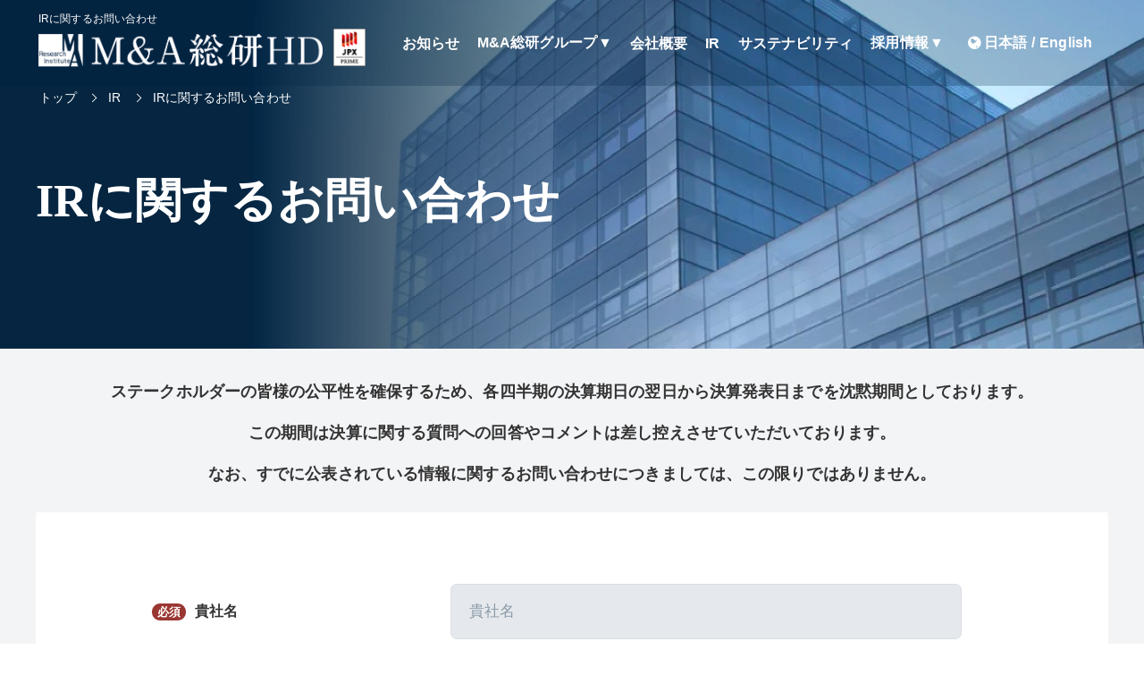

--- FILE ---
content_type: text/html; charset=utf-8
request_url: https://masouken.com/holdings/ir/contact
body_size: 5347
content:
<!DOCTYPE html><html lang="ja"><head><meta charset="UTF-8">
<title>IRに関するお問い合わせ | M&amp;A総研ホールディングス</title>
<link rel="icon" type="image/x-icon" href="https://s3-ap-northeast-1.amazonaws.com/cdn.ma-site.com/assets/favicon-5f4669c797dea7a98f0c3d27090f48e4960d9e69151db2ad0fe2c253754b1d28.ico">
<meta name="description" content="M&amp;A総研ホールディングスのに関しての説明のページとなります。">
<meta name="keywords" content="m&amp;a,事業承継,m&amp;a仲介,m&amp;aプラットフォーム,m&amp;aマッチング,m&amp;a案件,事業譲渡,事業買収,m&amp;aコンサル,m&amp;aアドバイザリー,m&amp;a総研,m&amp;a総合研究所">
<link rel="canonical" href="https://masouken.com/holdings/ir/contact">
<meta property="og:title" content="IRに関するお問い合わせ">
<meta property="og:type" content="article">
<meta property="og:url" content="https://masouken.com/holdings/ir/contact">
<meta property="og:image" content="https://s3-ap-northeast-1.amazonaws.com/cdn.ma-site.com/statics/service/lp/og_dog.png">
<meta property="og:site_name" content="M&amp;A・事業承継ならM&amp;A総合研究所">
<meta property="og:description" content="M&amp;A総研ホールディングスのに関しての説明のページとなります。">
<meta property="og:locale" content="ja_JP">
<meta name="theme-color" content="#012543"><meta name="csrf-param" content="authenticity_token" />
<meta name="csrf-token" content="gWB1xEc1hsMdap7zKxFviDHq90SoH1ZV7BW9xI1tI6iZb3G-7NBaQ-bJYkUQ_9dsnQdscULBxoJrB-iQ2GGOpA" /><meta content="width=1280, user-scalable=no" name="viewport" /><link rel="stylesheet" media="all" href="https://s3-ap-northeast-1.amazonaws.com/cdn.ma-site.com/assets/holdings/object/project/pc/application-0960f03250854270ccfa2cec5a4c165a0fb6e6c4631db49eb9b94397c1b9595c.css" data-turbolinks-track="reload" /><!-- Google Tag Manager -->
<script>(function(w,d,s,l,i){w[l]=w[l]||[];w[l].push({'gtm.start':
  new Date().getTime(),event:'gtm.js'});var f=d.getElementsByTagName(s)[0],
  j=d.createElement(s),dl=l!='dataLayer'?'&l='+l:'';j.async=true;j.src=
  'https://www.googletagmanager.com/gtm.js?id='+i+dl;f.parentNode.insertBefore(j,f);
  })(window,document,'script','dataLayer','GTM-TXSDLSD');</script>
  <!-- End Google Tag Manager --><script>
  (function(i,s,o,g,r,a,m){i['GoogleAnalyticsObject']=r;i[r]=i[r]||function(){
  (i[r].q=i[r].q||[]).push(arguments)},i[r].l=1*new Date();a=s.createElement(o),
  m=s.getElementsByTagName(o)[0];a.async=1;a.src=g;m.parentNode.insertBefore(a,m)
  })(window, document, 'script', 'https://www.google-analytics.com/analytics.js','ga');

  ga('create', 'UA-125417030-1', 'auto');
  ga('require', 'GTM-KPG5XN9');
</script>
</head><body class="l-body"><!-- Google Tag Manager (noscript) -->
<noscript><iframe src="https://www.googletagmanager.com/ns.html?id=GTM-TXSDLSD"
  height="0" width="0" style="display:none;visibility:hidden"></iframe></noscript>
  <!-- End Google Tag Manager (noscript) --><header class="l-header" id="js-topHeader"><div class="l-header-main--blue" data-fixed="0" id="js-topHeader" style="backgound-color:rgba(1, 37, 67, 0.25);"><div class="c-container"><div class="l-header-main__inner"><div class="l-header-main__logo"><a href="/holdings"><p>IRに関するお問い合わせ</p><img alt="M&amp;A総合研究所" class="js-logo" width="318" height="37" src="https://s3-ap-northeast-1.amazonaws.com/cdn.ma-site.com/statics/front2019/top/230317_hd_logo.png?ver=2" /><img alt="M&amp;A総合研究所" class="js-logo-white" width="318" height="37" src="https://s3-ap-northeast-1.amazonaws.com/cdn.ma-site.com/statics/front2019/top/230317_hd_logo-white.png?ver=2" /><img alt="M&amp;A総合研究所" width="36" height="42" src="https://s3-ap-northeast-1.amazonaws.com/cdn.ma-site.com/statics/front2019/top/prime_logo.webp" /></a></div><ul class="l-header-main__list"><li class="l-header-main__item"><a target="_blank" class="l-header-main__link" href="/news_releases">お知らせ</a></li><li class="l-header-main__item"><label class="l-header-menu__label">M&amp;A総研グループ</label><ul class="l-header-menu__list"><li class="l-header-menu__content"><a target="_blank" class="l-header-menu__link" href="/">株式会社M&amp;A総合研究所</a></li><li class="l-header-menu__content"><a target="_blank" class="l-header-menu__link" href="https://ma-executive.co.jp">株式会社M&amp;Aエグゼクティブパートナーズ</a></li><li class="l-header-menu__content"><a target="_blank" class="l-header-menu__link" href="https://ma-prime.co.jp">株式会社M&amp;Aプライムグループ</a></li><li class="l-header-menu__content"><a target="_blank" class="l-header-menu__link" href="https://quants.co.jp">株式会社クオンツ・コンサルティング</a></li><li class="l-header-menu__content"><a target="_blank" class="l-header-menu__link" href="https://souken-leasing.co.jp">株式会社総研リース</a></li></ul></li><li class="l-header-main__item"><a class="l-header-main__link" href="/holdings/company">会社概要</a></li><li class="l-header-main__item"><a class="l-header-main__link" href="/holdings/ir">IR</a></li><li class="l-header-main__item"><a class="l-header-main__link" href="/holdings/sustainability">サステナビリティ</a></li><li class="l-header-main__item"><label class="l-header-main__label" for="main-recruits">採用情報</label><ul class="l-header-main__drawer"><li class="l-header-main__content"><a target="_blank" href="/recruits">中途</a></li><li class="l-header-main__content"><a target="_blank" href="https://newgrads.masouken.com">新卒</a></li></ul></li><div class="l-header-main__langBtns"><div class="l-header-main__langBtn"><a href="/holdings/ir/contact?lang=ja">日本語</a></div><span>/</span><div class="l-header-main__langBtn"><a href="/en/holdings/ir/contact">English</a></div></div></ul></div></div></div><script>// スクロールするとヘッダーの一部を固定
window.addEventListener('load', () => {

  var topHeader = document.getElementById('js-topHeader');
  var topClass = topHeader.childNodes[0].classList;

  var SCROLL = topHeader.offsetHeight;

  var logoWhite = document.querySelector('.js-logo-white');
  var logo = document.querySelector('.js-logo');

  window.addEventListener('scroll', () => {
    topHeader.setAttribute('data-fixed', window.pageYOffset > SCROLL ? 1 : 0);

    if (window.pageYOffset > SCROLL) {
      logo.style.opacity = 1;
      logoWhite.style.opacity = 0;
      if (topClass == 'l-header-main--blue'){
        topHeader.childNodes[0].style.backgroundColor = 'unset';
      }
    } else {
      logo.style.opacity = 0;
      logoWhite.style.opacity = 1;
      if (topClass == 'l-header-main--blue'){
        topHeader.childNodes[0].style.backgroundColor = 'rgba(1, 37, 67, 0.25)';
      }
    };
  }, false);

}, false);</script></header><main class="l-main"><div class="c-title" style="background-image: url(&#39;https://s3-ap-northeast-1.amazonaws.com/cdn.ma-site.com/statics/front2019/company/img_title.jpg&#39;)"><div class="c-container"><nav class="c-breadcrumbList"><div class="c-container"><div class="c-breadcrumbListWrap" itemscope="" itemtype="http://schema.org/BreadcrumbList"><span itemscope="itemscope" itemprop="itemListElement" itemtype="https://schema.org/ListItem"><a except="electronic_public_notice" itemprop="item" href="/holdings"><span itemprop="name">トップ</span></a><meta itemprop="position" content="1"></meta></span><span itemscope="itemscope" itemprop="itemListElement" itemtype="https://schema.org/ListItem"><a except="electronic_public_notice" itemprop="item" href="/holdings/ir"><span itemprop="name">IR</span></a><meta itemprop="position" content="2"></meta></span><span itemscope="itemscope" itemprop="itemListElement" itemtype="https://schema.org/ListItem"><span itemprop="name">IRに関するお問い合わせ</span><meta itemprop="position" content="3"></meta></span></div></div></nav><div class="c-title__text"><div class="c-title__heading">IRに関するお問い合わせ</div></div></div></div><div class="p-ir"><div class="p-ir__formTitle"><p class='u-text-serif'>ステークホルダーの皆様の公平性を確保するため、各四半期の決算期日の翌日から決算発表日までを沈黙期間としております。</p> <p class='u-text-serif u-mt-10'>この期間は決算に関する質問への回答やコメントは差し控えさせていただいております。</p> <p class='u-text-serif u-mt-10'>なお、すでに公表されている情報に関するお問い合わせにつきましては、この限りではありません。</p></div><div class="p-ir-main"><div class="c-container"><form class="p-contact-form--lg" id="new_contact" style="padding-bottom: 0px;" action="/holdings/ir_contact-done" accept-charset="UTF-8" method="post"><input name="utf8" type="hidden" value="&#x2713;" /><input type="hidden" name="authenticity_token" value="1Q4r0-913BR__FEhvB_eKyYVXsYgaisSveKyS6Qg47hCDQ6YGgwE52CqjLNhO45eqSO71N7888qD2N5NKwp49A" /><input value="ir_contact" type="hidden" name="contact[contact_type]" id="contact_contact_type" /><input value="other" type="hidden" name="contact[interest]" id="contact_interest" /><dl style="width: 100%"><dt style="display: none;"><label for="contact_user_name">User Name</label></dt><dd style="display: none;"><input placeholder="User Name" class="c-form-text" data-event="貴社名" type="text" name="contact[user_name]" id="contact_user_name" /></dd><dt class="jp-required"><label for="contact_company">貴社名</label></dt><dd><input placeholder="貴社名" class="c-form-text" required="required" data-event="貴社名" type="text" name="contact[company]" id="contact_company" /></dd><dt class="jp-required"><label for="contact_name">お名前</label></dt><dd><input placeholder="お名前" class="c-form-text" required="required" data-event="お名前" type="text" name="contact[name]" id="contact_name" /></dd><dt class="jp-required"><label for="contact_telephone">電話番号</label></dt><dd><input placeholder="電話番号" class="c-form-text" required="required" data-event="電話番号" type="text" name="contact[telephone]" id="contact_telephone" /></dd><dt class="jp-required"><label for="contact_email">メールアドレス</label></dt><dd><input placeholder="sample@masouken.com" class="c-form-text" required="required" data-event="メールアドレス" type="text" name="contact[email]" id="contact_email" /></dd><dt class="jp-required"><label for="contact_body">お問い合わせ内容</label></dt><dd><textarea placeholder="お問い合わせ内容" class="c-form-text" style="width: 90%; height: 200px;" required="required" data-event="お問い合わせ" name="contact[body]" id="contact_body">
</textarea></dd><div class="p-ir__form"><h3>お問い合わせいただく際のお願いとご注意</h3><div class="p-ir__formText u-mt-15">サービスに関するお問い合わせはIR窓口では受け付けておりません。これらのお問い合わせにつきましては「<a target="_blank" rel="noopener" class="u-fc-link" href="/contact">お問い合わせ</a>」よりご連絡をお願いいたします。また、弊社からの営業等に関するお問い合わせにつきましては「<a target="_blank" class="u-fc-link" style="text-decoration: underline;" href="/customer_support">お客様相談窓口</a>」よりご連絡をお願いいたします。</div><div class="p-ir__formText u-mt-15">広報に関するお問い合わせ、ご取材等のご連絡もIR窓口では受け付けておりません。これらのお問い合わせにつきましては「<a target="_blank" class="u-fc-link" style="text-decoration: underline;" href="/pr/contact">広報に関するお問い合わせ</a>」よりご連絡をお願いいたします。</div><div class="p-ir__formText u-mt-15">お問い合わせ内容によってはお答えできない場合もございます。下記に該当するご質問は、IRからの回答を差し控えておりますので、あらかじめご了承ください。<p class="u-mt-10">金融商品取引法 第166条にある「重要事実」に該当する可能性のあるご質問</p><p class="u-mt-5">非開示情報に関するご質問</p><p class="u-mt-5">株主共通の利益に影響を及ぼすご質問</p><p class="u-mt-5">誹謗中傷に該当するメッセージ</p><p class="u-mt-5">株式市場の値動きに関するご質問</p><p class="u-mt-5">営業や勧誘のお問い合わせ</p></div><div class="p-ir__formText u-mt-15">弊社からご回答としてお送りするメールは、株主・投資家の皆様からお寄せいただいたお問い合わせなどにお答えさせていただく目的で、皆様個人宛てにお送りするものです。その一部または全部を転載、二次利用することはご遠慮ください。その他免責事項については「<a target="_blank" class="u-fc-link" href="/holdings/ir/disclaimer">免責事項</a>」をご確認ください。</div><div class="p-ir__formText u-mt-15">お問い合わせフォームへご記入いただいた個人情報につきましては、厳重にお取り扱いいたします。弊社の個人情報の取り扱いについては、「<a target="_blank" class="u-fc-link" href="/holdings/privacy">個人情報保護方針</a>」をご確認ください。</div><div class="p-ir__formText u-mt-15">お問い合わせいただいた内容は、業務推進の目的で弊社内において共有させていただくことがございます。</div><div class="p-ir__formText u-mt-15">弊社からお送りしたメールに対し、引き続きお問い合わせをいただく場合には、メールへの直接のご返信ではなく、恐れ入りますが本ページのお問い合わせフォームより改めてお問い合わせください。</div></div><input type="submit" name="commit" value="送信する" class="p-contact-form__submit c-btn-orange c-btnSize-100 u-mt-45" data-disable-with="送信する" /></dl></form><div class="p-ir-navi u-mt-50"><div class="p-ir-navi__title"><h2>IR情報</h2></div><div class="p-ir-navi__container"><div class="p-ir-navi__contents"><ul class="p-ir-navi__list"><li class="p-ir-navi__item"><a class="p-ir-navi__link" href="/holdings/ir">IR</a></li><li class="p-ir-navi__item"><a class="p-ir-navi__link" href="/holdings/ir/library">IRライブラリ</a></li><li class="p-ir-navi__item" style="width:251px;"><a class="p-ir-navi__link" href="/holdings/ir/library/financial_statements">決算短信・決算説明資料</a></li><li class="p-ir-navi__item" style="width:251px;"><a class="p-ir-navi__link" href="/holdings/ir/library/securities_report">有価証券報告書・四半期報告書</a></li><li class="p-ir-navi__item" style="width:251px;"><a class="p-ir-navi__link" href="/holdings/ir/meeting">株主総会</a></li><li class="p-ir-navi__item"><a class="p-ir-navi__link" href="/holdings/ir/financial_highlights">財務ハイライト</a></li><li class="p-ir-navi__item" style="width:251px;"><a class="p-ir-navi__link" href="/holdings/ir/library/timely_disclosure">適時開示</a></li><li class="p-ir-navi__item" style="width:251px;"><a class="p-ir-navi__link" href="/holdings/ir/library/notification">お知らせ</a></li></ul><ul class="p-ir-navi__list"><li class="p-ir-navi__item"><a class="p-ir-navi__link" href="/holdings/ir/message">トップメッセージ</a></li><li class="p-ir-navi__item"><a class="p-ir-navi__link" href="/holdings/ir/news">IRニュース</a></li><li class="p-ir-navi__item"><a class="p-ir-navi__link" href="/holdings/ir/for_individual_investors">個人投資家向け説明会</a></li></ul><ul class="p-ir-navi__list"><li class="p-ir-navi__item"><a class="p-ir-navi__link" href="/holdings/ir/stock_overview">株式情報</a></li><li class="p-ir-navi__item jp-link"><a class="p-ir-navi__link" target="_blank" href="https://finance.yahoo.co.jp/quote/9552.T">株価情報</a></li></ul><ul class="p-ir-navi__list"><li class="p-ir-navi__item"><a class="p-ir-navi__link" href="/holdings/sustainability/governance#governance">コーポレート・ガバナンス</a></li><li class="p-ir-navi__item"><a class="p-ir-navi__link" href="/holdings/ir/business_risks">事業リスク</a></li><li class="p-ir-navi__item"><a class="p-ir-navi__link" href="/holdings/ir/calendar">IRカレンダー</a></li><li class="p-ir-navi__item"><a class="p-ir-navi__link" href="/XAAecdbUr8LuYZGAbeaRm26DECtx8WpBWDnrghNQ5C7e79MBBJDDdUkfXDerK">電子公告</a></li><li class="p-ir-navi__item"><a class="p-ir-navi__link" href="/holdings/ir/disclosure_policy">IRポリシー</a></li><li class="p-ir-navi__item"><a class="p-ir-navi__link" href="/holdings/ir/disclaimer">免責事項</a></li><li class="p-ir-navi__item"><a class="p-ir-navi__link" href="/holdings/ir/contact">IRに関するお問い合わせ</a></li></ul></div></div></div></div></div></div></main><footer class="l-footer"><div class="l-footer-menu"><div class="c-container"><div class="l-footer-menu__inner" style=""><div class="l-footer-menu__container" style="flex: auto;"><a target="_blank" class="l-footer-menu__heading" href="/news_releases">お知らせ</a><div class="l-footer-menu__about"><ul class="l-footer-menu__list"><li class="l-footer-menu__item"><a target="_blank" class="l-footer-menu__link--external" href="/news_releases?type=press">プレスリリース</a></li><li class="l-footer-menu__item"><a target="_blank" class="l-footer-menu__link--external" href="/news_releases?type=media">メディア</a></li></ul></div></div><div class="l-footer-menu__container" style="flex: auto;"><a class="l-footer-menu__heading" href="/holdings/company">会社概要</a><div class="l-footer-menu__about"><ul class="l-footer-menu__list"><li class="l-footer-menu__item"><a target="_blank" class="l-footer-menu__link--external" href="/message">代表挨拶</a></li></ul></div><div class="l-footer-menu__heading">採用</div><div class="l-footer-menu__about"><ul class="l-footer-menu__list"><li class="l-footer-menu__item"><a target="_blank" class="l-footer-menu__link--external" href="https://newgrads.masouken.com">新卒採用</a></li><li class="l-footer-menu__item"><a target="_blank" class="l-footer-menu__link--external" href="/recruits">中途採用</a></li></ul></div></div><div class="l-footer-menu__container" style="flex: auto;"><a class="l-footer-menu__heading" href="/holdings/group_company">M&amp;A総研グループ</a><div class="l-footer-menu__about"><ul class="l-footer-menu__list"><li class="l-footer-menu__item"><a target="_blank" class="l-footer-menu__link--external" href="/">株式会社M&amp;A総合研究所</a></li><li class="l-footer-menu__item"><a target="_blank" class="l-footer-menu__link--external" href="https://ma-executive.co.jp">株式会社M&amp;Aエグゼクティブパートナーズ</a></li><li class="l-footer-menu__item"><a target="_blank" class="l-footer-menu__link--external" href="https://ma-prime.co.jp">株式会社M&amp;Aプライムグループ</a></li><li class="l-footer-menu__item"><a target="_blank" class="l-footer-menu__link--external" href="https://quants.co.jp">株式会社クオンツ・コンサルティング</a></li><li class="l-footer-menu__item"><a target="_blank" class="l-footer-menu__link--external" href="https://souken-leasing.co.jp">株式会社総研リース</a></li></ul></div></div><div class="l-footer-menu__container" style="flex: auto;"><a class="l-footer-menu__heading" href="/holdings/ir">IR</a><div class="l-footer-menu__about"><ul class="l-footer-menu__list"><li class="l-footer-menu__item"><a class="l-footer-menu__link" href="/holdings/ir/message">株主・投資家の皆様へ</a></li><li class="l-footer-menu__item"><a class="l-footer-menu__link" href="/holdings/ir/news">IRニュース</a></li><li class="l-footer-menu__item"><a class="l-footer-menu__link" href="/holdings/ir/financial_highlights">業績ハイライト</a></li><li class="l-footer-menu__item"><a class="l-footer-menu__link" href="/holdings/ir/library">IRライブラリ</a></li><li class="l-footer-menu__item"><a class="l-footer-menu__link" href="/holdings/ir/calendar">IRカレンダー</a></li><li class="l-footer-menu__item"><a class="l-footer-menu__link" href="/holdings/ir/stock_overview">株式情報</a></li><li class="l-footer-menu__item"><a class="l-footer-menu__link" href="/holdings/ir/contact">IRに関するお問い合せ</a></li></ul></div></div><div class="l-footer-menu__container" style="flex: auto;"><a class="l-footer-menu__heading" href="/holdings/sustainability">サステナビリティ</a><div class="l-footer-menu__about"><ul class="l-footer-menu__list"><li class="l-footer-menu__item"><a class="l-footer-menu__link" href="/holdings/sustainability/message">トップメッセージ</a></li><li class="l-footer-menu__item"><a class="l-footer-menu__link" href="/holdings/sustainability/materiality">SDGs / マテリアリティ</a></li><li class="l-footer-menu__item"><a class="l-footer-menu__link" href="/holdings/sustainability/environments">環境</a></li><li class="l-footer-menu__item"><a class="l-footer-menu__link" href="/holdings/sustainability/social">社会</a></li><li class="l-footer-menu__item"><a class="l-footer-menu__link" href="/holdings/sustainability/governance#governance">ガバナンス</a></li><li class="l-footer-menu__item"><a class="l-footer-menu__link" href="/holdings/sustainability/esg_data">ESG データ</a></li></ul></div></div></div><div class="l-footer-menu__inner" style="border:none; padding-bottom: 0;"><div class="l-footer-menu__container"><div class="l-footer-office"><div class="l-footer-office__heading"><a class="l-footer-office__logoLink" href="/holdings"><img alt="M&amp;A総合研究所" class="l-footer-office__logo" src="https://s3-ap-northeast-1.amazonaws.com/cdn.ma-site.com/statics/front2019/top/230317_hd_logo-white.png?ver=2" /></a></div><p class="l-footer-office__description">M&amp;A総研ホールディングスのIRに関するお問い合わせに関しての説明のページとなります。</p></div></div></div><div class="l-footer-menu__inner"><div class="l-footer-menu__container"><div class="l-footer-office__subs" style="margin-left: 0;"><a class="l-footer-office__sub" href="/holdings/privacy">個人情報保護方針</a><a class="l-footer-office__sub" href="/holdings/guideline">中小M&amp;Aガイドラインの遵守について</a><a class="l-footer-office__sub" href="/risk_check">当社のリスクチェック体制について</a><a class="l-footer-office__sub" href="/holdings/antisocial">反社会的勢力に対する基本方針</a><a class="l-footer-office__sub" href="/holdings/rule">利用規約</a><a class="l-footer-office__sub" href="/customer_support">お客様相談窓口</a></div></div></div><div class="l-footer-menu__inner" style="border:none"><div class="l-footer-menu__container"><div class="l-footer-copy"><div class="l-footer-copy__banners"><a class="l-footer-copy__banner" rel="nofollow" target="_blank" href="https://www.meti.go.jp"><img class="l-footer-copy__bannerLink" src="https://s3-ap-northeast-1.amazonaws.com/cdn.ma-site.com/statics/front2019/footer/img_keisansho.png" /></a><a class="l-footer-copy__banner" rel="nofollow" target="_blank" href="https://www.tokyo-cci.or.jp"><img class="l-footer-copy__bannerLink" style="object-fit: contain;" src="https://s3-ap-northeast-1.amazonaws.com/cdn.ma-site.com/statics/front2019/footer/img_tokyoshoko2.jpg" /></a><div class="l-footer-copy__banner"><img class="l-footer-copy__bannerLogo" loading="lazy" src="https://s3-ap-northeast-1.amazonaws.com/cdn.ma-site.com/statics/front2019/top/prime_logo.webp" /></div></div><small class="l-footer-copy__right">&copy; 2025 株式会社M&amp;A総研ホールディングス</small></div></div></div></div></div></footer><script>var cb = function() {
   var l = document.createElement('link'); l.rel = 'stylesheet';
   l.href = "https://maxcdn.bootstrapcdn.com/font-awesome/4.7.0/css/font-awesome.min.css";
   var h = document.getElementsByTagName('head')[0]; h.parentNode.insertBefore(l, h);
 };
 var raf = requestAnimationFrame || mozRequestAnimationFrame ||
     webkitRequestAnimationFrame || msRequestAnimationFrame;
 if (raf) raf(cb);
 else window.addEventListener('load', cb);</script></body></html>

--- FILE ---
content_type: text/css
request_url: https://s3-ap-northeast-1.amazonaws.com/cdn.ma-site.com/assets/holdings/object/project/pc/application-0960f03250854270ccfa2cec5a4c165a0fb6e6c4631db49eb9b94397c1b9595c.css
body_size: 29516
content:
html,body,div,span,object,iframe,h1,h2,h3,h4,h5,h6,p,blockquote,pre,abbr,address,cite,code,del,dfn,em,img,ins,kbd,q,samp,small,strong,sub,sup,var,b,i,dl,dt,dd,ol,ul,li,fieldset,form,label,legend,table,caption,tbody,tfoot,thead,tr,th,td,article,aside,canvas,details,figcaption,figure,footer,header,hgroup,menu,nav,section,summary,time,mark,audio,video{margin:0;padding:0;border:0;outline:0;font-size:100%;vertical-align:baseline;background:transparent}body{line-height:1}article,aside,details,figcaption,figure,footer,header,hgroup,menu,nav,section{display:block}nav ul{list-style:none}blockquote,q{quotes:none}blockquote:before,blockquote:after,q:before,q:after{content:"";content:none}a{margin:0;padding:0;font-size:100%;vertical-align:baseline;background:transparent}ins{background-color:#ff9;color:#000;text-decoration:none}mark{background-color:#ff9;color:#000;font-style:italic;font-weight:bold}del{text-decoration:line-through}abbr[title],dfn[title]{border-bottom:1px dotted;cursor:help}table{border-collapse:collapse;border-spacing:0}hr{display:block;height:1px;border:0;border-top:1px solid #cccccc;margin:1em 0;padding:0}input,select{vertical-align:middle}*{box-sizing:border-box}html{background:#fff;font-size:62.5%}body{-webkit-text-size-adjust:100%;-webkit-font-smoothing:antialiased;font-family:"Yu Gothic", YuGothic, sans-serif;line-height:1.5;letter-spacing:0.01rem;font-size:1.6rem;color:#333;cursor:default}input[type='button'],input[type='submit']{-webkit-appearance:none;border:none}textarea,input[type='text']{margin:0}h1,h2,h3,h4,h5,h6{font-weight:normal}ol,ul,li{list-style:none}em,strong{font-style:normal;font-weight:bold}i{display:inline-block;font-style:normal}a{text-decoration:none;-webkit-tap-highlight-color:transparent;transition:all 0.3s ease}address{font-style:normal}.l-body{min-width:1200px}.l-footer{background-color:#012543;color:#fff}.l-footer-menu{padding:20px 210px 20px}.l-footer-menu__inner{padding:20px 0;display:flex;justify-content:center;border-bottom:1px solid rgba(255,255,255,0.3)}.l-footer-menu__container{flex:1 1 0}.l-footer-menu__wrap{display:flex;justify-content:center;align-items:center}.l-footer-menu__banners{display:flex;justify-content:center;align-items:center}.l-footer-menu__banners img{width:320px}.l-footer-menu__banners a{display:block}.l-footer-menu__banners a+a{margin-left:20px}.l-footer-menu__heading{display:block;color:#fff;font-size:1.8rem;font-family:"游明朝体", "YuMincho", "游明朝", "Yu Mincho", "ヒラギノ明朝 ProN W3", "Hiragino Mincho ProN W3", "HiraMinProN-W3", "ヒラギノ明朝 ProN", "Hiragino Mincho ProN", "ヒラギノ明朝 Pro", "Hiragino Mincho Pro", "HGS明朝E", "ＭＳ Ｐ明朝", "MS PMincho", "Sawarabi Mincho", serif;margin-bottom:10px}.l-footer-menu__heading:hover{opacity:0.7}.l-footer-menu__heading:not(:first-child){margin-top:40px}.l-footer-menu__about{display:flex}.l-footer-menu__list{flex:1;margin-top:4px;padding-top:2px}.l-footer-menu__item{display:block}.l-footer-menu__link,.l-footer-menu__link--external{padding:4px 0;display:inline-block;font-size:1.2rem;color:#fff}.l-footer-menu__link:hover,.l-footer-menu__link--external:hover{opacity:0.7}.l-footer-menu__link--external{position:relative}.l-footer-menu__link--external::after{content:"";color:rgba(255,255,255,0.6);font-family:FontAwesome;font-size:1.2rem;position:absolute;right:-15px;bottom:3px}.l-footer-menu__author{text-align:end}.l-footer-menu__author a{font-size:1.1rem;padding-right:200px}.l-footer-business{padding:80px 0;background-color:rgba(1,37,67,0.1)}.l-footer-business__list{margin:30px auto;display:flex;flex-wrap:wrap;align-items:flex-start;justify-content:space-between;max-width:1200px}.l-footer-business__item,.l-footer-business__item--show{position:relative;width:19%;background-size:cover;background-repeat:no-repeat;margin:8px 0px;border-radius:1px;cursor:pointer}.l-footer-business__item:nth-child(3) p,.l-footer-business__item--show:nth-child(3) p{font-size:1.6rem}.l-footer-business__item:hover>ul,.l-footer-business__item--show:hover>ul{display:block}.l-footer-business__item--show{height:auto;cursor:default}.l-footer-business__item--show>ul{display:block;position:static}.l-footer-business__item--show>ul::before{top:207px}.l-footer-business__heading{color:#fff;font-weight:600;font-family:"游明朝体", "YuMincho", "游明朝", "Yu Mincho", "ヒラギノ明朝 ProN W3", "Hiragino Mincho ProN W3", "HiraMinProN-W3", "ヒラギノ明朝 ProN", "Hiragino Mincho ProN", "ヒラギノ明朝 Pro", "Hiragino Mincho Pro", "HGS明朝E", "ＭＳ Ｐ明朝", "MS PMincho", "Sawarabi Mincho", serif;font-size:2rem;line-height:121px;text-align:center;height:121px;text-shadow:1px 1px 2px #012543;background:rgba(102,102,102,0.4)}.l-footer-business__subs{display:none;position:absolute;transition:all 0.3s ease;left:-60px;right:0;background-color:#fff;padding:36px 30px;z-index:20;width:320px}.l-footer-business__subs::before{content:"";position:absolute;margin:0 auto;display:block;top:0;left:0;right:0;width:0;height:0;border-top:10px solid #012543;border-left:10px solid transparent;border-right:10px solid transparent}.l-footer-business__sub{border-left:1px solid #ddd}.l-footer-business__sub:not(:last-child){padding-bottom:0.5em}.l-footer-business__subLink{display:block;padding-left:12px;color:#012543;font-size:1.4rem}.l-footer-business__subLink:hover{color:#ad8e5a}.l-footer-office{padding:24px 0;border-bottom:1px solid rgba(255,255,255,0.3)}.l-footer-office__heading{display:flex;align-items:center;justify-content:space-between}.l-footer-office__logo{width:325px;height:42px;object-fit:contain}.l-footer-office__description{margin-top:8px;font-size:1.2rem;color:#fff}.l-footer-office__subs{display:flex;align-items:center;margin-left:30px}.l-footer-office__sub{display:block;margin-right:20px;font-size:1.3rem;font-weight:600;color:#fff}.l-footer-office__sub:hover{opacity:0.7}.l-footer-office__list{margin-top:30px;display:flex}.l-footer-office__item{display:flex;align-items:center;color:#fff}.l-footer-office__item strong{font-size:1.8rem;font-family:"游明朝体", "YuMincho", "游明朝", "Yu Mincho", "ヒラギノ明朝 ProN W3", "Hiragino Mincho ProN W3", "HiraMinProN-W3", "ヒラギノ明朝 ProN", "Hiragino Mincho ProN", "ヒラギノ明朝 Pro", "Hiragino Mincho Pro", "HGS明朝E", "ＭＳ Ｐ明朝", "MS PMincho", "Sawarabi Mincho", serif;font-weight:600}.l-footer-office__item address{margin-top:4px;font-size:1.2rem;font-style:normal;line-height:1.7}.l-footer-office__item:not(:last-child){margin-right:40px}.l-footer-office__image{display:block;width:80px;height:80px}.l-footer-copy{display:flex;align-items:center;justify-content:space-between;padding:20px 0}.l-footer-copy__banners{display:flex}.l-footer-copy__bannerLink{width:200px;height:60px}.l-footer-copy__bannerLogo{width:auto;height:60px;background-color:#fff}.l-footer-copy__banner{display:inline-block}.l-footer-copy__banner:not(:last-child){margin-right:20px}.l-footer-copy__banner:not(:last-child):hover{opacity:0.7}.l-footer-copy__right{font-size:1.6rem;font-family:"游明朝体", "YuMincho", "游明朝", "Yu Mincho", "ヒラギノ明朝 ProN W3", "Hiragino Mincho ProN W3", "HiraMinProN-W3", "ヒラギノ明朝 ProN", "Hiragino Mincho ProN", "ヒラギノ明朝 Pro", "Hiragino Mincho Pro", "HGS明朝E", "ＭＳ Ｐ明朝", "MS PMincho", "Sawarabi Mincho", serif;margin-left:10px}.l-header{position:fixed;top:0;right:0;left:0;width:100%;z-index:1000;transition:all 0.7s ease;opacity:1}.l-header a,.l-header label,.l-header span,.l-header p{color:#fff}.l-header[data-fixed='1']{transition:all 0.7s ease;background-color:#fff;box-shadow:2px 2px 4px 0 rgba(1,37,67,0.25)}.l-header[data-fixed='1'] a,.l-header[data-fixed='1'] label,.l-header[data-fixed='1'] span,.l-header[data-fixed='1'] p{color:#012543}.l-header[data-fixed='1'] .l-header-main__langBtns::before{color:#012543}.l-header-main__inner{padding:15px 3px;display:flex;min-width:1200px;align-items:center;justify-content:space-between}.l-header-main__logos{display:flex}.l-header-main__logo p{font-size:1.2rem;max-width:280px;line-height:1;margin-bottom:5px}.l-header-main__logo>a{position:relative}.l-header-main__logo>a img:nth-of-type(1){height:37px;position:absolute;z-index:0;bottom:2px}.l-header-main__logo>a img:nth-of-type(2){position:absolute;height:37px;z-index:1;bottom:2px}.l-header-main__logo>a img:nth-of-type(3){margin-left:330px;background-color:#fff}.l-header-main__list{display:flex;flex-wrap:wrap;align-items:center}.l-header-main__item{line-height:1.2;position:relative;margin-right:20px}.l-header-main__item:nth-child(2){height:39.5px;padding-top:10px}.l-header-main__item:nth-child(2):hover .l-header-menu__label{cursor:pointer;text-decoration:underline}.l-header-main__item:nth-child(2):hover .l-header-menu__list{display:flex}.l-header-main__item:nth-child(6){height:39.5px;padding-top:10px}.l-header-main__item:nth-child(6):hover .l-header-main__drawer{display:flex;position:absolute;width:max-content;left:-28px;z-index:10}.l-header-main__link{color:#012543;font-weight:600}.l-header-main__link:hover{text-decoration:underline}.l-header-main__button{margin-left:10px}.l-header-main__drawer{display:none;position:relative;margin-top:7px;padding:10px 25px;font-size:1.3rem;background:white;border:1px solid #012543;border-radius:2px}.l-header-main__drawer::before{content:"";position:absolute;left:45.25%;bottom:36.5px;border:6px solid transparent;border-bottom:9px solid #fff;z-index:10}.l-header-main__drawer::after{content:"";position:absolute;left:44.5%;bottom:36.5px;border:7px solid transparent;border-bottom:10px solid #012543;z-index:5}.l-header-main__label{color:#012543;font-weight:600;padding-bottom:10px}.l-header-main__label:hover{text-decoration:underline;cursor:pointer}.l-header-main__label::after{padding-left:1px;content:"▼"}.l-header-main__content:not(:last-child)::after{content:"／";color:#012543;padding-right:6px}.l-header-main__content>a{color:#012543;font-size:1.4rem;font-weight:600}.l-header-main__content>a:hover{text-decoration:underline;cursor:pointer}.l-header-main__content:nth-child(1) a{padding-right:6px}.l-header-main__langBtns{display:flex;box-sizing:border-box;padding:3px 15px 3px 25px;border-radius:5px;font-weight:600;position:relative}.l-header-main__langBtns span{padding:0 5px}.l-header-main__langBtns::before{content:"";font-family:FontAwesome;position:absolute;left:7px;color:#fff}.l-header-main__langBtn a:hover{text-decoration:underline}.l-header-main--blue{background-color:rgba(1,37,67,0.25)}.l-header-menu{margin:0 auto;background-color:#012543;padding:3px 0 0}.l-header-menu__label{line-height:1.2;position:relative;font-weight:600}.l-header-menu__label::after{padding-left:1px;content:"▼"}.l-header-menu__list{display:none;flex-direction:column;position:absolute;width:max-content;left:-7px;top:35px;z-index:10;box-shadow:2px 2px 4px 0 rgba(1,37,67,0.25)}.l-header-menu__list a{color:#012543;font-weight:600}.l-header-menu__content{border-left:solid 6px #012543;background:#fff;padding:0.5em 10px;font-weight:bold}.l-header-menu__content:not(:nth-child(1)){padding-top:10px}.l-header-menu__content:not(:last-child){margin-bottom:5px}.l-header-menu__content a{color:#012543;font-weight:600;font-size:1.5rem}.l-header-menu__content a:hover{text-decoration:underline}.l-main{display:block}.l-qualva{position:fixed;right:6px;cursor:pointer;transition:all 0.3s ease;z-index:10000;display:flex;align-items:center;justify-content:center;bottom:6px;height:90px;width:320px;background-color:#012543;border:2px solid white;border-radius:2px;font-size:20px;font-weight:bold;color:white;text-align:center}.l-qualva::before{content:"";position:absolute;top:34px;left:10px;display:block;width:14px;height:14px;border-bottom:2px solid white;border-right:2px solid white;transform:rotate(-45deg)}.l-qualva__icon{position:absolute;top:14px;right:14px;font-size:36px}.c-breadcrumbList{font-size:1.4rem;white-space:nowrap;overflow-x:auto;position:absolute;top:70px}.c-breadcrumbList::-webkit-scrollbar{display:none}.c-breadcrumbListWrap{display:flex;align-items:center;padding:14px 4px 12px;overflow-x:auto;margin-top:15px}.c-breadcrumbListWrap::-webkit-scrollbar{display:none}.c-breadcrumbListWrap span:not(:last-of-type){display:flex;align-items:center}.c-breadcrumbListWrap span:not(:last-of-type)::after{content:"";display:block;width:6px;height:6px;transform:rotate(-45deg);border-bottom:1px solid #fff;border-right:1px solid #fff;margin:0 14px}.c-breadcrumbListWrap span>span{color:#fff}.c-breadcrumbListWrap a,.c-breadcrumbListWrap:visited{color:#fff}.c-breadcrumbList-base{font-size:1.4rem;white-space:nowrap;background-color:#f3f4f6;overflow-x:auto}.c-breadcrumbList-base::-webkit-scrollbar{display:none}.c-breadcrumbList-baseWrap{display:flex;align-items:center;padding:14px 4px 12px;overflow-x:auto}.c-breadcrumbList-baseWrap::-webkit-scrollbar{display:none}.c-breadcrumbList-baseWrap span:not(:last-of-type){display:flex;align-items:center}.c-breadcrumbList-baseWrap span:not(:last-of-type)::after{content:"";display:block;width:6px;height:6px;transform:rotate(-45deg);border-bottom:1px solid #012543;border-right:1px solid #012543;margin:0 14px}.c-breadcrumbList-baseWrap span>span{color:#012543}.c-breadcrumbList-baseWrap a,.c-breadcrumbList-baseWrap:visited{color:#012543}.c-lang__btns{display:flex;box-sizing:border-box;padding:3px 15px 3px 25px;border-radius:5px;font-size:1.7rem;font-weight:600;font-family:"游明朝体", "YuMincho", "游明朝", "Yu Mincho", "ヒラギノ明朝 ProN W3", "Hiragino Mincho ProN W3", "HiraMinProN-W3", "ヒラギノ明朝 ProN", "Hiragino Mincho ProN", "ヒラギノ明朝 Pro", "Hiragino Mincho Pro", "HGS明朝E", "ＭＳ Ｐ明朝", "MS PMincho", "Sawarabi Mincho", serif;z-index:100}.c-lang__btns span{padding:0 5px}.c-lang__btns::before{content:"";font-family:FontAwesome;position:absolute;left:7px;color:#012543}.c-lang__btn a{color:#333}.c-lang__btn:hover a{color:#012543;text-decoration:underline;opacity:0.9}.c-title,.c-title--hd{position:relative;background-color:#052540;background-position:center right;background-size:contain;background-repeat:no-repeat;min-height:390px}.c-title--hd{background-position:top right;background-color:unset;background-size:auto}.c-title__text{height:330px;display:flex;flex-direction:column;justify-content:center}.c-title__copy{display:flex;align-items:center;font-family:"游明朝体", "YuMincho", "游明朝", "Yu Mincho", "ヒラギノ明朝 ProN W3", "Hiragino Mincho ProN W3", "HiraMinProN-W3", "ヒラギノ明朝 ProN", "Hiragino Mincho ProN", "ヒラギノ明朝 Pro", "Hiragino Mincho Pro", "HGS明朝E", "ＭＳ Ｐ明朝", "MS PMincho", "Sawarabi Mincho", serif;font-size:2.4rem;font-weight:600;color:#fff;position:absolute}.c-title__label{margin-left:1em;display:inline-block;padding:4px 12px;font-size:1.6rem;font-family:default;background-color:#fff;color:#012543;border-radius:2px}.c-title__heading,.c-title__heading--hd{font-family:"游明朝体", "YuMincho", "游明朝", "Yu Mincho", "ヒラギノ明朝 ProN W3", "Hiragino Mincho ProN W3", "HiraMinProN-W3", "ヒラギノ明朝 ProN", "Hiragino Mincho ProN", "ヒラギノ明朝 Pro", "Hiragino Mincho Pro", "HGS明朝E", "ＭＳ Ｐ明朝", "MS PMincho", "Sawarabi Mincho", serif;font-size:5.2rem;font-weight:600;color:#fff;margin-top:120px}.c-title__heading--hd{color:#012543}.c-title__subheading{margin-top:10px;font-family:"游明朝体", "YuMincho", "游明朝", "Yu Mincho", "ヒラギノ明朝 ProN W3", "Hiragino Mincho ProN W3", "HiraMinProN-W3", "ヒラギノ明朝 ProN", "Hiragino Mincho ProN", "ヒラギノ明朝 Pro", "Hiragino Mincho Pro", "HGS明朝E", "ＭＳ Ｐ明朝", "MS PMincho", "Sawarabi Mincho", serif;font-size:3.3rem;font-weight:600;color:#fff;line-height:1.7}.c-title__button{position:absolute;right:0;bottom:25px;width:350px}.c-title__button .c-btn-white{font-size:1.8rem !important}.c-btn,.c-btn-orange,.c-btn-orange-gradient,.c-btn-blue,.c-btn-blue-gradient,.c-btn-red,.c-btn-red-gradient,.c-btn-green,.c-btn-green-gradient,.c-btn-skyblue,.c-btn-skyblue-gradient,.c-btn-main,.c-btn-main-gradient,.c-btn-base,.c-btn-base-gradient,.c-btn-accent,.c-btn-accent-gradient,.c-btn-white,.c-btn-white-gradient,.c-btn-yellow,.c-btn-yellow-gradient,.c-btn-gray,.c-btn-gray-gradient,.p-ir-library__btn{position:relative;display:flex;align-items:center;justify-content:center;min-width:120px;min-height:50px;height:50px;line-height:1.3;padding:13.5px 10px;border-radius:2px;font-size:1.6rem;font-weight:600;color:#fff;fill:#fff;transition:all 0.3s ease;border:none;vertical-align:bottom;text-align:center;cursor:pointer;background-clip:padding-box;box-shadow:2px 2px 4px 0 rgba(1,37,67,0.25)}.c-btn svg,.c-btn-orange svg,.c-btn-orange-gradient svg,.c-btn-blue svg,.c-btn-blue-gradient svg,.c-btn-red svg,.c-btn-red-gradient svg,.c-btn-green svg,.c-btn-green-gradient svg,.c-btn-skyblue svg,.c-btn-skyblue-gradient svg,.c-btn-main svg,.c-btn-main-gradient svg,.c-btn-base svg,.c-btn-base-gradient svg,.c-btn-accent svg,.c-btn-accent-gradient svg,.c-btn-white svg,.c-btn-white-gradient svg,.c-btn-yellow svg,.c-btn-yellow-gradient svg,.c-btn-gray svg,.c-btn-gray-gradient svg,.p-ir-library__btn svg{width:1em;height:1em}.c-btn:focus,.c-btn-orange:focus,.c-btn-orange-gradient:focus,.c-btn-blue:focus,.c-btn-blue-gradient:focus,.c-btn-red:focus,.c-btn-red-gradient:focus,.c-btn-green:focus,.c-btn-green-gradient:focus,.c-btn-skyblue:focus,.c-btn-skyblue-gradient:focus,.c-btn-main:focus,.c-btn-main-gradient:focus,.c-btn-base:focus,.c-btn-base-gradient:focus,.c-btn-accent:focus,.c-btn-accent-gradient:focus,.c-btn-white:focus,.c-btn-white-gradient:focus,.c-btn-yellow:focus,.c-btn-yellow-gradient:focus,.c-btn-gray:focus,.c-btn-gray-gradient:focus,.p-ir-library__btn:focus{outline:none}.c-btn:disabled,.c-btn-orange:disabled,.c-btn-orange-gradient:disabled,.c-btn-blue:disabled,.c-btn-blue-gradient:disabled,.c-btn-red:disabled,.c-btn-red-gradient:disabled,.c-btn-green:disabled,.c-btn-green-gradient:disabled,.c-btn-skyblue:disabled,.c-btn-skyblue-gradient:disabled,.c-btn-main:disabled,.c-btn-main-gradient:disabled,.c-btn-base:disabled,.c-btn-base-gradient:disabled,.c-btn-accent:disabled,.c-btn-accent-gradient:disabled,.c-btn-white:disabled,.c-btn-white-gradient:disabled,.c-btn-yellow:disabled,.c-btn-yellow-gradient:disabled,.c-btn-gray:disabled,.c-btn-gray-gradient:disabled,.p-ir-library__btn:disabled,[disabled].c-btn,[disabled].c-btn-orange,[disabled].c-btn-orange-gradient,[disabled].c-btn-blue,[disabled].c-btn-blue-gradient,[disabled].c-btn-red,[disabled].c-btn-red-gradient,[disabled].c-btn-green,[disabled].c-btn-green-gradient,[disabled].c-btn-skyblue,[disabled].c-btn-skyblue-gradient,[disabled].c-btn-main,[disabled].c-btn-main-gradient,[disabled].c-btn-base,[disabled].c-btn-base-gradient,[disabled].c-btn-accent,[disabled].c-btn-accent-gradient,[disabled].c-btn-white,[disabled].c-btn-white-gradient,[disabled].c-btn-yellow,[disabled].c-btn-yellow-gradient,[disabled].c-btn-gray,[disabled].c-btn-gray-gradient,[disabled].p-ir-library__btn,[disabled='disabled'].c-btn,[disabled='disabled'].c-btn-orange,[disabled='disabled'].c-btn-orange-gradient,[disabled='disabled'].c-btn-blue,[disabled='disabled'].c-btn-blue-gradient,[disabled='disabled'].c-btn-red,[disabled='disabled'].c-btn-red-gradient,[disabled='disabled'].c-btn-green,[disabled='disabled'].c-btn-green-gradient,[disabled='disabled'].c-btn-skyblue,[disabled='disabled'].c-btn-skyblue-gradient,[disabled='disabled'].c-btn-main,[disabled='disabled'].c-btn-main-gradient,[disabled='disabled'].c-btn-base,[disabled='disabled'].c-btn-base-gradient,[disabled='disabled'].c-btn-accent,[disabled='disabled'].c-btn-accent-gradient,[disabled='disabled'].c-btn-white,[disabled='disabled'].c-btn-white-gradient,[disabled='disabled'].c-btn-yellow,[disabled='disabled'].c-btn-yellow-gradient,[disabled='disabled'].c-btn-gray,[disabled='disabled'].c-btn-gray-gradient,[disabled='disabled'].p-ir-library__btn{opacity:0.7;border:none;cursor:default;pointer-events:none}.c-btn:disabled:focus,.c-btn-orange:disabled:focus,.c-btn-orange-gradient:disabled:focus,.c-btn-blue:disabled:focus,.c-btn-blue-gradient:disabled:focus,.c-btn-red:disabled:focus,.c-btn-red-gradient:disabled:focus,.c-btn-green:disabled:focus,.c-btn-green-gradient:disabled:focus,.c-btn-skyblue:disabled:focus,.c-btn-skyblue-gradient:disabled:focus,.c-btn-main:disabled:focus,.c-btn-main-gradient:disabled:focus,.c-btn-base:disabled:focus,.c-btn-base-gradient:disabled:focus,.c-btn-accent:disabled:focus,.c-btn-accent-gradient:disabled:focus,.c-btn-white:disabled:focus,.c-btn-white-gradient:disabled:focus,.c-btn-yellow:disabled:focus,.c-btn-yellow-gradient:disabled:focus,.c-btn-gray:disabled:focus,.c-btn-gray-gradient:disabled:focus,.p-ir-library__btn:disabled:focus,[disabled].c-btn:focus,[disabled].c-btn-orange:focus,[disabled].c-btn-orange-gradient:focus,[disabled].c-btn-blue:focus,[disabled].c-btn-blue-gradient:focus,[disabled].c-btn-red:focus,[disabled].c-btn-red-gradient:focus,[disabled].c-btn-green:focus,[disabled].c-btn-green-gradient:focus,[disabled].c-btn-skyblue:focus,[disabled].c-btn-skyblue-gradient:focus,[disabled].c-btn-main:focus,[disabled].c-btn-main-gradient:focus,[disabled].c-btn-base:focus,[disabled].c-btn-base-gradient:focus,[disabled].c-btn-accent:focus,[disabled].c-btn-accent-gradient:focus,[disabled].c-btn-white:focus,[disabled].c-btn-white-gradient:focus,[disabled].c-btn-yellow:focus,[disabled].c-btn-yellow-gradient:focus,[disabled].c-btn-gray:focus,[disabled].c-btn-gray-gradient:focus,[disabled].p-ir-library__btn:focus,[disabled='disabled'].c-btn:focus,[disabled='disabled'].c-btn-orange:focus,[disabled='disabled'].c-btn-orange-gradient:focus,[disabled='disabled'].c-btn-blue:focus,[disabled='disabled'].c-btn-blue-gradient:focus,[disabled='disabled'].c-btn-red:focus,[disabled='disabled'].c-btn-red-gradient:focus,[disabled='disabled'].c-btn-green:focus,[disabled='disabled'].c-btn-green-gradient:focus,[disabled='disabled'].c-btn-skyblue:focus,[disabled='disabled'].c-btn-skyblue-gradient:focus,[disabled='disabled'].c-btn-main:focus,[disabled='disabled'].c-btn-main-gradient:focus,[disabled='disabled'].c-btn-base:focus,[disabled='disabled'].c-btn-base-gradient:focus,[disabled='disabled'].c-btn-accent:focus,[disabled='disabled'].c-btn-accent-gradient:focus,[disabled='disabled'].c-btn-white:focus,[disabled='disabled'].c-btn-white-gradient:focus,[disabled='disabled'].c-btn-yellow:focus,[disabled='disabled'].c-btn-yellow-gradient:focus,[disabled='disabled'].c-btn-gray:focus,[disabled='disabled'].c-btn-gray-gradient:focus,[disabled='disabled'].p-ir-library__btn:focus{background-color:#ddd}.c-btn-orange{background-color:#f4722c !important;color:#fff}.c-btn-orange:focus{background-color:#e1560c}.c-btn-orange:hover{background-color:#f7925c !important}.c-btn-orange-gradient{background:linear-gradient(to bottom, #f7925c, #e1560c);color:#fff}.c-btn-orange-gradient:focus{background-color:#e1560c}.c-btn-orange-gradient:hover{opacity:0.9}.c-btn-blue{background-color:#1457c2 !important;color:#0d387d}.c-btn-blue:focus{background-color:#0f4294}.c-btn-blue:hover{background-color:#216ee8 !important}.c-btn-blue-gradient{background:linear-gradient(to bottom, #216ee8, #0f4294);color:#0d387d}.c-btn-blue-gradient:focus{background-color:#0f4294}.c-btn-blue-gradient:hover{opacity:0.9}.c-btn-red{background-color:#ed3833 !important;color:#c21611}.c-btn-red:focus{background-color:#da1913}.c-btn-red:hover{background-color:#f16662 !important}.c-btn-red-gradient{background:linear-gradient(to bottom, #f16662, #da1913);color:#c21611}.c-btn-red-gradient:focus{background-color:#da1913}.c-btn-red-gradient:hover{opacity:0.9}.c-btn-green{background-color:#46b44e !important;color:#2a8a31}.c-btn-green:focus{background-color:#388f3e}.c-btn-green:hover{background-color:#69c46f !important}.c-btn-green-gradient{background:linear-gradient(to bottom, #69c46f, #388f3e);color:#2a8a31}.c-btn-green-gradient:focus{background-color:#388f3e}.c-btn-green-gradient:hover{opacity:0.9}.c-btn-skyblue{background-color:#288bf1 !important}.c-btn-skyblue:focus{background-color:#0e71d8}.c-btn-skyblue:hover{background-color:#58a5f4 !important}.c-btn-skyblue-gradient{background:linear-gradient(to bottom, #58a5f4, #0e71d8)}.c-btn-skyblue-gradient:focus{background-color:#0e71d8}.c-btn-skyblue-gradient:hover{opacity:0.9}.c-btn-main{background-color:#9A3632 !important;color:#fff}.c-btn-main:focus{background-color:#742926}.c-btn-main:hover{background-color:#c1443f !important}.c-btn-main-gradient{background:linear-gradient(to bottom, #c1443f, #742926);color:#fff}.c-btn-main-gradient:focus{background-color:#742926}.c-btn-main-gradient:hover{opacity:0.9}.c-btn-base{background-color:#012543 !important;color:#fff}.c-btn-base:focus{background-color:#000911}.c-btn-base:hover{background-color:#024175 !important}.c-btn-base-gradient{background:linear-gradient(to bottom, #024175, #000911);color:#fff}.c-btn-base-gradient:focus{background-color:#000911}.c-btn-base-gradient:hover{opacity:0.9}.c-btn-accent{background-color:#ad8e5a !important;color:#fff}.c-btn-accent:focus{background-color:#8e7346}.c-btn-accent:hover{background-color:#bea57c !important}.c-btn-accent-gradient{background:linear-gradient(to bottom, #bea57c, #8e7346);color:#fff}.c-btn-accent-gradient:focus{background-color:#8e7346}.c-btn-accent-gradient:hover{opacity:0.9}.c-btn-white{background-color:#fff !important;color:#012543}.c-btn-white:focus{background-color:#e6e6e6}.c-btn-white:hover{background-color:white !important}.c-btn-white-gradient{background:linear-gradient(to bottom, #fff, #e6e6e6);color:#012543}.c-btn-white-gradient:focus{background-color:#e6e6e6}.c-btn-white-gradient:hover{opacity:0.9}.c-btn-yellow{background-color:#ffee00 !important;color:#012543}.c-btn-yellow:focus{background-color:#ccbe00}.c-btn-yellow:hover{background-color:#fff133 !important}.c-btn-yellow-gradient{background:linear-gradient(to bottom, #fff133, #ccbe00);color:#012543}.c-btn-yellow-gradient:focus{background-color:#ccbe00}.c-btn-yellow-gradient:hover{opacity:0.9}.c-btn-gray{background-color:#e2e2e2 !important;color:#012543}.c-btn-gray:focus{background-color:#c9c9c9}.c-btn-gray:hover{background-color:#fcfcfc !important}.c-btn-gray-gradient{background:linear-gradient(to bottom, #fcfcfc, #c9c9c9);color:#012543}.c-btn-gray-gradient:focus{background-color:#c9c9c9}.c-btn-gray-gradient:hover{opacity:0.9}.c-btnSize-30{height:30px;min-height:30px;font-size:1.6rem}.c-btnSize-30.c-btn-radius{border-radius:15px;padding-right:15px;padding-left:15px}.c-btnSize-40{height:40px;min-height:40px;font-size:1.6rem}.c-btnSize-40.c-btn-radius{border-radius:20px;padding-right:20px;padding-left:20px}.c-btnSize-50{height:50px;min-height:50px;font-size:1.6rem}.c-btnSize-50.c-btn-radius{border-radius:25px;padding-right:25px;padding-left:25px}.c-btnSize-60{height:60px;min-height:60px;font-size:1.8rem}.c-btnSize-60.c-btn-radius{border-radius:30px;padding-right:30px;padding-left:30px}.c-btnSize-70{height:70px;min-height:70px;font-size:1.8rem}.c-btnSize-70.c-btn-radius{border-radius:35px;padding-right:35px;padding-left:35px}.c-btnSize-80{height:80px;min-height:80px;font-size:1.8rem}.c-btnSize-80.c-btn-radius{border-radius:40px;padding-right:40px;padding-left:40px}.c-btnSize-90{height:90px;min-height:90px;font-size:1.8rem}.c-btnSize-90.c-btn-radius{border-radius:45px;padding-right:45px;padding-left:45px}.c-btnSize-100{height:100px;min-height:100px;font-size:1.8rem}.c-btnSize-100.c-btn-radius{border-radius:50px;padding-right:50px;padding-left:50px}.c-btn-label{display:inline-block;margin-right:6px;color:#012543;background-color:#fff;font-size:1.5rem;font-family:"游明朝体", "YuMincho", "游明朝", "Yu Mincho", "ヒラギノ明朝 ProN W3", "Hiragino Mincho ProN W3", "HiraMinProN-W3", "ヒラギノ明朝 ProN", "Hiragino Mincho ProN", "ヒラギノ明朝 Pro", "Hiragino Mincho Pro", "HGS明朝E", "ＭＳ Ｐ明朝", "MS PMincho", "Sawarabi Mincho", serif;font-weight:600;padding:0.1em 6px;letter-spacing:normal;border-radius:0.7em;height:1.5em}.c-btn-icon::after,.c-btn-icon--white::after{content:"";font-family:FontAwesome;color:rgba(153,153,153,0.7);font-size:2.3rem;position:absolute;right:20px}.c-btn-icon--white::after{color:#fff}.c-btn-dl::after,.c-btn-dl--white::after{content:"";font-family:FontAwesome;color:rgba(153,153,153,0.7);font-size:1.6rem;position:absolute;right:20px}.c-btn-dl--white::after{color:#fff}.c-btn-link::after,.c-btn-link--white::after{content:"";font-family:FontAwesome;color:rgba(153,153,153,0.7);font-size:1.6rem;position:absolute;right:16px}.c-btn-link--white::after{color:#fff}.slick-slider{position:relative;display:block;box-sizing:border-box;user-select:none;-webkit-touch-callout:none;-khtml-user-select:none;-ms-touch-action:pan-y;touch-action:pan-y;-webkit-tap-highlight-color:transparent}.slick-list{position:relative;display:block;overflow:hidden;margin:0;padding:0}.slick-list:focus{outline:none}.slick-list.dragging{cursor:pointer;cursor:hand}.slick-next,.slick-next--gray,.slick-next--gray__sm,.slick-next--gray__sp,.slick-next--gray__middle,.slick-next--gray__list,.slick-next--gray__spMiddle{position:absolute;top:40%;right:0;width:50px !important;max-width:50px;height:50px;border-radius:25px;z-index:100;background-color:rgba(173,142,90,0.7);border:none;color:#fff;-webkit-appearance:none;appearance:none;cursor:pointer;outline:none}.slick-next i,.slick-next--gray i,.slick-next--gray__sm i,.slick-next--gray__sp i,.slick-next--gray__middle i,.slick-next--gray__list i,.slick-next--gray__spMiddle i{font-size:4.2rem;position:absolute;top:2px;left:20px}.slick-next--gray{background-color:rgba(102,102,102,0.5)}.slick-next--gray__sm{background-color:rgba(102,102,102,0.5);top:45%;right:0;width:35px !important;max-width:35px;height:35px}.slick-next--gray__sm i{font-size:2.7rem;top:4px;left:14px;font-weight:600}.slick-next--gray__sp{background-color:rgba(102,102,102,0.5);top:105%;right:7%;width:35px !important;max-width:35px;height:35px}.slick-next--gray__sp i{font-size:2.7rem;top:4px;left:14px;font-weight:600}.slick-next--gray__middle{background-color:rgba(102,102,102,0.5);top:36%;right:2%;width:35px !important;max-width:35px;height:35px}.slick-next--gray__middle i{font-size:2.7rem;top:4px;left:14px;font-weight:600}.slick-next--gray__list{background-color:rgba(102,102,102,0.5);right:-40px}.slick-next--gray__spMiddle{background-color:rgba(102,102,102,0.5);top:39%;right:-3%;width:35px !important;max-width:35px;height:35px}.slick-next--gray__spMiddle i{font-size:2.7rem;top:4px;left:14px;font-weight:600}.slick-prev,.slick-prev--gray,.slick-prev--gray__sm,.slick-prev--gray__sp,.slick-prev--gray__middle,.slick-prev--gray__list,.slick-prev--gray__spMiddle{position:absolute;top:40%;left:0;width:50px !important;max-width:50px;height:50px;border-radius:25px;z-index:100;background-color:rgba(173,142,90,0.7);cursor:pointer;border:none;color:rgba(173,142,90,0.7);color:#fff;-webkit-appearance:none;appearance:none;outline:none}.slick-prev i,.slick-prev--gray i,.slick-prev--gray__sm i,.slick-prev--gray__sp i,.slick-prev--gray__middle i,.slick-prev--gray__list i,.slick-prev--gray__spMiddle i{font-size:4.2rem;position:absolute;top:2px;right:20px}.slick-prev--gray{background-color:rgba(102,102,102,0.5)}.slick-prev--gray__sm{background-color:rgba(102,102,102,0.5);top:45%;left:0;width:35px !important;max-width:35px;height:35px}.slick-prev--gray__sm i{font-size:2.7rem;top:4px;right:14px;font-weight:600}.slick-prev--gray__sp{background-color:rgba(102,102,102,0.5);top:105%;left:7%;width:35px !important;max-width:35px;height:35px}.slick-prev--gray__sp i{font-size:2.7rem;top:4px;right:14px;font-weight:600}.slick-prev--gray__middle{background-color:rgba(102,102,102,0.5);top:36%;left:2%;width:35px !important;max-width:35px;height:35px}.slick-prev--gray__middle i{font-size:2.7rem;top:4px;right:14px;font-weight:600}.slick-prev--gray__list{background-color:rgba(102,102,102,0.5);left:-40px}.slick-prev--gray__spMiddle{background-color:rgba(102,102,102,0.5);top:39%;left:-3%;width:35px !important;max-width:35px;height:35px}.slick-prev--gray__spMiddle i{font-size:2.7rem;top:4px;right:14px;font-weight:600}.slick-caseL{position:absolute;top:105%;right:37%;width:50px !important;max-width:50px;height:50px;border-radius:25px;z-index:100;background-color:rgba(173,142,90,0.7);border:none;color:#fff;-webkit-appearance:none;appearance:none;cursor:pointer;outline:none}.slick-caseL i{font-size:4.2rem;position:absolute;top:2px;left:20px}.slick-caseR{position:ab1solute;top:105%;left:37%;width:50px !important;max-width:50px;height:50px;border-radius:25px;z-index:100;background-color:rgba(173,142,90,0.7);cursor:pointer;border:none;color:rgba(173,142,90,0.7);color:#fff;-webkit-appearance:none;appearance:none;outline:none}.slick-caseR i{font-size:4.2rem;position:absolute;top:2px;right:20px}.slick-disabled{opacity:0.4}.slick-slider .slick-track,.slick-slider .slick-list{transform:translate3d(0, 0, 0)}.slick-track{position:relative;top:0;left:0;display:block;margin-left:auto;margin-right:auto}.slick-track:before,.slick-track:after{display:table;content:""}.slick-track:after{clear:both}.slick-loading .slick-track{visibility:hidden}.slick-slide{display:none;float:left;height:100%;min-height:1px}[dir='rtl'] .slick-slide{float:right}.slick-slide img{display:block}.slick-slide.slick-loading img{display:none}.slick-slide.dragging img{pointer-events:none}.slick-initialized .slick-slide{display:block}.slick-loading .slick-slide{visibility:hidden}.slick-vertical .slick-slide{display:block;height:auto;border:1px solid transparent}.slick-arrow.slick-hidden{display:none}.slick-dots{display:flex;justify-content:center;align-items:center;padding:0;margin:10px auto}.slick-dots li{border-radius:50%;background-color:#aaa;width:6px;height:6px;margin-left:15px}.slick-dots li:first-child{margin-left:0}.slick-dots li button{font-size:0;opacity:0}.slick-dots .slick-active{background-color:#ccc}.c-container,.c-container--lg,.c-container--sm{position:relative;max-width:1200px;margin-right:auto;margin-left:auto}.c-container--lg{max-width:1440px}.c-container--sm{max-width:960px}.c-container2{position:relative;max-width:1000px;margin-right:auto;margin-left:auto}.c-form-text,.c-form-textArea,.c-form-checkbox,.c-form-radio,.c-form-select{font-family:"Yu Gothic", YuGothic, sans-serif;-webkit-appearance:none;-webkit-tap-highlight-color:transparent;margin:0;padding:0;background-color:none;border:none;border-radius:0;outline:none;resize:vertical;appearance:none}.c-form-text::-ms-expand,.c-form-textArea::-ms-expand,.c-form-checkbox::-ms-expand,.c-form-radio::-ms-expand,.c-form-select::-ms-expand{display:none}.c-form-text,.c-form-textArea,.c-form-checkboxIcon,.c-form-radioIcon,.c-form-select{border:1px solid #dbdee5;font-size:1.7rem;color:#333;background-color:#f2f2f2}.c-form-text::placeholder,.c-form-textArea::placeholder,.c-form-checkboxIcon::placeholder,.c-form-radioIcon::placeholder,.c-form-select::placeholder{color:rgba(1,37,67,0.4)}.c-form-text:placeholder-shown,.c-form-textArea:placeholder-shown,.c-form-checkboxIcon:placeholder-shown,.c-form-radioIcon:placeholder-shown,.c-form-select:placeholder-shown{font-weight:normal;font-size:1.7rem}.c-form-text:hover,.c-form-textArea:hover,.c-form-checkboxIcon:hover,.c-form-radioIcon:hover,.c-form-select:hover,.c-form-text:focus,.c-form-textArea:focus,.c-form-checkboxIcon:focus,.c-form-radioIcon:focus,.c-form-select:focus{box-shadow:0 0 0 1px #012543;border-color:#012543}.c-form-field{position:relative}.c-form-field--error input,.c-form-field--error textarea,.c-form-field--error label i,.c-form-field--error .c-form-selectLabel,.c-form-field[data-isvalid="false"] input,.c-form-field[data-isvalid="false"] textarea,.c-form-field[data-isvalid="false"] label i,.c-form-field[data-isvalid="false"] .c-form-selectLabel{background-color:#fffacc}.c-form-label{font-size:1.4rem;font-weight:bold}.c-form-errorText{color:#ff5722}.c-form-errorText:not(:empty){display:block;width:auto;padding:5px 0;border-radius:2px;font-weight:bold;font-size:1.4rem}.c-form-errorText:not(:empty) ~ input,.c-form-errorText:not(:empty) ~ textarea,.c-form-errorText:not(:empty) ~ label i,.c-form-errorText:not(:empty) ~ .c-form-selectLabel{background-color:#fffacc}.c-form-text,.c-form-textArea{min-width:250px;min-height:50px;padding:5px 10px;background-color:rgba(1,37,67,0.1);border-radius:2px}.c-form-text:disabled,.c-form-text[disabled],.c-form-text[disabled='disabled'],.c-form-text:read-only,.c-form-textArea:disabled,.c-form-textArea[disabled],.c-form-textArea[disabled='disabled'],.c-form-textArea:read-only{color:#fff;background-color:rgba(1,37,67,0.05);border-color:rgba(1,37,67,0.05);cursor:not-allowed;box-shadow:none}.c-form-text:disabled::placeholder,.c-form-text[disabled]::placeholder,.c-form-text[disabled='disabled']::placeholder,.c-form-text:read-only::placeholder,.c-form-textArea:disabled::placeholder,.c-form-textArea[disabled]::placeholder,.c-form-textArea[disabled='disabled']::placeholder,.c-form-textArea:read-only::placeholder{color:#fff}.c-form-text:disabled:focus,.c-form-text[disabled]:focus,.c-form-text[disabled='disabled']:focus,.c-form-text:read-only:focus,.c-form-textArea:disabled:focus,.c-form-textArea[disabled]:focus,.c-form-textArea[disabled='disabled']:focus,.c-form-textArea:read-only:focus{border:3px solid rgba(1,37,67,0.05);box-shadow:none}.c-form-text--long,.c-form-textArea--long{min-width:400px}.c-form-textArea{min-width:400px;min-height:200px}.c-form-checkboxLabel{-webkit-tap-highlight-color:transparent;cursor:pointer;font-size:1.6rem;font-weight:bold}.c-form-checkbox{opacity:0;width:1px;height:1px;padding:0;margin:0}.c-form-checkboxIcon{position:relative;display:inline-block;width:22px;min-width:22px;height:22px;margin-right:10px;border-radius:2px;vertical-align:middle;background-color:#f9f9f9}.c-form-checkboxIcon::before{content:"";position:absolute;left:0;right:0;top:2px;display:block;width:4px;height:10px;margin:0 auto;border-right:3px solid #fff;border-bottom:3px solid #fff;transform:rotate(45deg)}label:hover .c-form-checkboxIcon,input[type='checkbox']:focus+.c-form-checkboxIcon{box-shadow:inset 0 0 0 2px #012543}input[type='checkbox']:checked+.c-form-checkboxIcon{background-color:#012543;box-shadow:inset 0 0 0 2px #012543}input:disabled+.c-form-checkboxIcon,input[disabled]+.c-form-checkboxIcon,input[disabled='disabled']+.c-form-checkboxIcon{background-color:rgba(15,41,80,0.05);cursor:not-allowed;box-shadow:none}.c-form-radioLabel{-webkit-tap-highlight-color:transparent;cursor:pointer;font-size:1.6rem;font-weight:bold}.c-form-radio{opacity:0;width:1px !important;height:1px !important;padding:0;margin:0}.c-form-radioIcon{position:relative;display:inline-block;width:30px !important;min-width:30px !important;height:30px !important;margin-right:10px;border-radius:50%;vertical-align:middle;background-color:#f9f9f9}.c-form-radioIcon::before{content:"";position:absolute;left:0;right:0;top:2px;display:block;width:18px;height:18px;margin:0 auto;border-radius:50%}label:hover .c-form-radioIcon,input[type='radio']:focus+.c-form-radioIcon{box-shadow:inset 0 0 0 2px #012543}input[type='radio']:checked+.c-form-radioIcon{background-color:#012543;box-shadow:inset 0 0 0 2px #012543}input[type='radio']:checked+.c-form-radioIcon:before{border:3px solid #f9f9f9}input:disabled+.c-form-radioIcon,input[disabled]+.c-form-radioIcon,input[disabled='disabled']+.c-form-radioIcon{background-color:rgba(154,54,50,0.05);box-shadow:none;cursor:not-allowed}.c-form-selectLabel{position:relative;display:inline-block;background-color:rgba(1,37,67,0.1);border-radius:2px}.c-form-selectLabel::before{content:"";font-family:FontAwesome;font-size:2rem;color:#fff;display:block;position:absolute;right:20px;top:50%;margin-top:-9px;background-color:#a6afbd;padding:6px 5px 6px 5px;border-radius:30px;line-height:0.5}.c-form-select{position:relative;min-width:250px;min-height:50px;padding:5px 30px 5px 10px;border-radius:2px;background-color:transparent;cursor:pointer}.c-form-select--long{min-width:400px}.pagination{margin-top:20px;text-align:center}.pagination li{display:inline-block}.pagination a{color:#012543;display:block;padding:15px 0}.pagination span{display:inline-block;margin-right:10px;border:1px solid #012543;border-radius:2px;cursor:pointer}.pagination .page,.pagination .next,.pagination .last,.pagination .first,.pagination .prev{text-align:center}.pagination .page a,.pagination .page span,.pagination .next a,.pagination .next span,.pagination .last a,.pagination .last span,.pagination .first a,.pagination .first span,.pagination .prev a,.pagination .prev span{padding:10px 15px}.pagination .page:hover,.pagination .next:hover,.pagination .last:hover,.pagination .first:hover,.pagination .prev:hover{background-color:#f3f4f6;color:#012543}.pagination .gap{border:0}.pagination .current{background-color:#012543;color:#fff;font-weight:bold;display:inline-block;padding:10px 15px}.pagination .current a{padding:0}.p-contact__container{background-color:#f3f4f6;margin:auto}.p-contact-header{padding:40px 0 60px;background-color:#f3f4f6}.p-contact-label{background-color:#012543;font-size:3.5rem;font-weight:600;color:#012543;text-align:center;background-color:#f3f4f6;padding-top:50px;font-family:"游明朝体", "YuMincho", "游明朝", "Yu Mincho", "ヒラギノ明朝 ProN W3", "Hiragino Mincho ProN W3", "HiraMinProN-W3", "ヒラギノ明朝 ProN", "Hiragino Mincho ProN", "ヒラギノ明朝 Pro", "Hiragino Mincho Pro", "HGS明朝E", "ＭＳ Ｐ明朝", "MS PMincho", "Sawarabi Mincho", serif}.p-contact-label__text{padding-bottom:20px}.p-contact-label__text>strong{background:linear-gradient(to bottom, transparent 75%, #fcec52 75%)}.p-contact-tel{margin:40px auto 0;display:flex;align-items:center;justify-content:center;flex-direction:column;padding:24px 0;border-top:1px solid #9A3632;border-bottom:1px solid #9A3632;font-weight:600;color:#9A3632}.p-contact__telText{font-family:"游明朝体", "YuMincho", "游明朝", "Yu Mincho", "ヒラギノ明朝 ProN W3", "Hiragino Mincho ProN W3", "HiraMinProN-W3", "ヒラギノ明朝 ProN", "Hiragino Mincho ProN", "ヒラギノ明朝 Pro", "Hiragino Mincho Pro", "HGS明朝E", "ＭＳ Ｐ明朝", "MS PMincho", "Sawarabi Mincho", serif;font-size:2.3rem;font-weight:600;color:#9A3632;margin-bottom:15px}.p-contact__telNum{display:flex;align-items:center;justify-content:center;color:#9A3632}.p-contact__telNum span{line-height:1;font-size:1.4rem;font-weight:600;margin-right:20px;border:1px solid #9A3632;padding:2px 20px}.p-contact__telNum address{line-height:1;font-family:"游明朝体", "YuMincho", "游明朝", "Yu Mincho", "ヒラギノ明朝 ProN W3", "Hiragino Mincho ProN W3", "HiraMinProN-W3", "ヒラギノ明朝 ProN", "Hiragino Mincho ProN", "ヒラギノ明朝 Pro", "Hiragino Mincho Pro", "HGS明朝E", "ＭＳ Ｐ明朝", "MS PMincho", "Sawarabi Mincho", serif;font-size:3.8rem;font-weight:600}.p-contact-form--lg{padding:20px 0px 100px}.p-contact-form--lg>dl{display:flex;flex-wrap:wrap;border-radius:2px;background-color:#fff;width:1000px;padding:40px 80px;margin:auto}.p-contact-form--lg>dl dt{display:flex;align-items:center;font-weight:600;font-size:1.6rem;border-bottom:1px solid #ddd;width:35%}.p-contact-form--lg>dl dt:nth-last-of-type(1){border:none}.p-contact-form--lg>dl dt::before{content:"必須";display:inline-block;padding:0 6px;font-size:1.3rem;background-color:#9A3632;color:#fff;border-radius:10px;white-space:nowrap;margin-left:50px;margin-right:10px}.p-contact-form--lg>dl dt.optional::before{content:"任意";display:inline-block;padding:0 6px;font-size:1.3rem;background-color:#999;color:#fff;border-radius:10px;white-space:nowrap;margin-left:50px;margin-right:10px}.p-contact-form--lg>dl dt.textarea{align-items:flex-start}.p-contact-form--lg>dl dt.jp-required::before{content:"必須";display:inline-block;padding:0 6px;font-size:1.3rem;background-color:#9A3632;color:#fff;border-radius:10px;white-space:nowrap;margin-left:50px;margin-right:10px}.p-contact-form--lg>dl dt.en-required::before{content:"required";display:inline-block;padding:0 6px;font-size:1.3rem;background-color:#9A3632;color:#fff;border-radius:10px;white-space:nowrap;margin-left:50px;margin-right:10px}.p-contact-form--lg>dl dd{width:65%;padding:40px 20px;border-bottom:1px solid #ddd}.p-contact-form--lg>dl dd:nth-last-of-type(1){border:none}.p-contact-form--lg>dl dd input{width:90%;padding:20px;border-radius:7px}.p-contact-form--lg>dl dd select{width:455px;padding:20px;border-radius:7px}.p-contact-form__submit{margin:20px auto;width:350px}.p-contact-form--sm{padding:20px 0 100px}.p-contact-form--sm>dl{display:flex;flex-wrap:wrap;border-radius:2px;background-color:#fff;width:1200px;padding:0px 50px 40px;margin:auto}.p-contact-form--sm>dl:nth-of-type(1){padding:40px 50px 0px}.p-contact-form--sm>dl:nth-of-type(2) dt:nth-of-type(1){border-top:1px solid #ddd}.p-contact-form--sm>dl:nth-of-type(2) dd:nth-of-type(1){border-top:1px solid #ddd}.p-contact-form--sm>dl dt{display:flex;align-items:center;width:30%;padding:30px 0;font-weight:600;font-size:1.6rem;border-bottom:1px solid #ddd}.p-contact-form--sm>dl dt:nth-last-of-type(1){border:none}.p-contact-form--sm>dl dt::before{content:"必須";display:inline-block;padding:0 6px;font-size:1.3rem;background-color:#9A3632;color:#fff;border-radius:10px;white-space:nowrap;margin-left:20px;margin-right:10px}.p-contact-form--sm>dl dt.optional::after{content:"任意";display:none;visibility:hidden;background-color:#999}.p-contact-form--sm>dl dt.textarea{align-items:flex-start}.p-contact-form--sm>dl dd{width:70%;padding:30px 20px;border-bottom:1px solid #ddd}.p-contact-form--sm>dl dd:nth-last-of-type(1){border:none}.p-contact-form--sm>dl dd input,.p-contact-form--sm>dl dd textarea{width:100%;padding:15px}.p-contact-form--sm>dl dd select{width:400px;padding:15px}.p-contact-form__button{padding:30px 120px}.p-contact-form__submit{margin:20px auto;width:350px;background-color:#ff551a !important}.p-contact-input__areas{display:flex;align-items:center;flex-wrap:wrap;white-space:nowrap}.p-contact-input__area{display:flex;align-items:center;justify-content:space-between;margin:5px;cursor:pointer}.p-contact-input__area input[type='checkbox']{width:auto;margin-right:5px}.p-contact-input__area>label{cursor:pointer}.p-contact-input__ranges{display:flex;align-items:center;white-space:nowrap}.p-contact-input__range{display:flex;align-items:center}.p-contact-input__range>.c-form-text{min-width:100px}.p-contact-input__details{display:flex;align-items:center;justify-content:space-between}.p-contact-input__detail{flex:1}.p-contact-input__detail:not(:last-child){margin-right:20px}.p-contact-input__detail p{display:flex;align-items:center;white-space:nowrap}.p-contact-input__detail .c-form-text{min-width:80px}.p-contact-note{margin-top:50px}.p-contact-consent{margin-top:40px;display:flex;flex-direction:column;align-items:center;justify-content:center}.p-contact-consent__note{font-size:1.2rem}.p-contact-telephone{margin-top:50px;display:flex;align-items:center;justify-content:center;padding:20px;border:1px solid #ddd;border-radius:2px;background-color:#012543;color:#fff}.p-contact-telephone__wrap{display:flex;align-items:center;justify-content:space-around}.p-contact-telephone__copy{text-align:left;font-weight:bold}.p-contact-telephone__copy>strong{font-size:2rem}.p-contact-telephone__privacy{margin-left:15px;display:inline-block;padding:6px 12px;background-color:#fff;border-radius:1px;font-size:2rem;font-weight:bold;color:#012543;letter-spacing:0.1em}.p-contact-telephone__tel{margin-left:15px;display:flex;align-items:center;padding:10px 15px;border:1px solid #ddd;border-radius:2px;font-weight:bold;color:#fff;transition:all 0.3s ease}.p-contact-telephone__tel::before{content:"";display:block;margin-right:5px;width:16px;height:27px;background-image:url("https://s3-ap-northeast-1.amazonaws.com/cdn.ma-site.com/statics/service/lp/icon_tel2.png");background-repeat:no-repeat;background-size:cover}.p-contact-telephone__tel>address{display:inline-block;margin-left:5px;font-weight:bold;font-style:normal;font-size:2rem}.p-contact-telephone__tel:hover{background-color:#5a6e83;border-color:#5a6e83;color:#fff}.p-contact-complete__inner{text-align:center;padding:60px 0;background-color:#f3f4f6}.p-contact-complete__back{margin:50px auto;width:350px}.p-group-company{width:960px;display:flex;flex-wrap:wrap;justify-content:space-between;margin:0;padding:0;list-style:none}.p-group-company__content{width:450px;margin-bottom:50px}.p-group-company__content a{display:block;text-align:center;width:450px;height:150px;background-color:#fff}.p-group-company__content img{width:80%;height:100%;object-fit:contain}.p-group-company__content:nth-of-type(5) img{width:45%}.p-group-company__detail strong{font-size:1.8rem}.p-ir{display:flex;flex-direction:column;background-color:#f3f4f6}.p-ir-topImg{background-image:url(https://s3-ap-northeast-1.amazonaws.com/cdn.ma-site.com/statics/front2019/ir/ir_top.jpg)}.p-ir-libraryImg{background-image:url(https://s3-ap-northeast-1.amazonaws.com/cdn.ma-site.com/statics/front2019/ir/ir_library.jpg)}.p-ir-financeImg{background-image:url(https://s3-ap-northeast-1.amazonaws.com/cdn.ma-site.com/statics/front2019/ir/ir_finance_highlight.jpg)}.p-ir-stockImg{background-image:url(https://s3-ap-northeast-1.amazonaws.com/cdn.ma-site.com/statics/front2019/ir/ir_stock_info.jpg)}.p-ir-newsImg{background-image:url(https://s3-ap-northeast-1.amazonaws.com/cdn.ma-site.com/statics/front2019/ir/ir_news.jpg)}.p-ir-graphImg{background-image:url(https://s3-ap-northeast-1.amazonaws.com/cdn.ma-site.com/statics/front2019/ir/ir_stock_status.jpg)}.p-ir-meetingImg{background-image:url(https://s3-ap-northeast-1.amazonaws.com/cdn.ma-site.com/statics/front2019/ir/ir_meeting.jpg)}.p-ir-messageImg{background-image:url(https://s3-ap-northeast-1.amazonaws.com/cdn.ma-site.com/statics/front2019/ir/ir_message.jpg)}.p-ir h3{font-family:"游明朝体", "YuMincho", "游明朝", "Yu Mincho", "ヒラギノ明朝 ProN W3", "Hiragino Mincho ProN W3", "HiraMinProN-W3", "ヒラギノ明朝 ProN", "Hiragino Mincho ProN", "ヒラギノ明朝 Pro", "Hiragino Mincho Pro", "HGS明朝E", "ＭＳ Ｐ明朝", "MS PMincho", "Sawarabi Mincho", serif;font-weight:600;font-size:2.2rem;line-height:1.6;color:#012543}.p-ir-main{padding:120px 0 40px;margin-top:-70px}.p-ir-library{padding:80px 0 40px;margin-top:-60px}.p-ir-tag{color:rgba(1,37,67,0.9);margin-bottom:30px;background-color:#ffffff;font-family:"游明朝体", "YuMincho", "游明朝", "Yu Mincho", "ヒラギノ明朝 ProN W3", "Hiragino Mincho ProN W3", "HiraMinProN-W3", "ヒラギノ明朝 ProN", "Hiragino Mincho ProN", "ヒラギノ明朝 Pro", "Hiragino Mincho Pro", "HGS明朝E", "ＭＳ Ｐ明朝", "MS PMincho", "Sawarabi Mincho", serif;padding:7px;cursor:pointer;border-radius:2px;border:1.5px solid rgba(1,37,67,0.6);text-align:center;font-size:1.5rem;font-weight:600;outline:none;width:150px;height:40px}.p-ir-tag:hover{border:1.5px solid #012543;color:#012543}.p-ir__cover{background-color:#f3f4f6;position:relative;height:340px}.p-ir__container{box-shadow:2px 2px 4px 0 rgba(1,37,67,0.25);width:70%;margin:-45px auto 0px;background-color:#fff;max-width:1200px}.p-ir__list{display:flex;width:100%;justify-content:space-between;flex-wrap:wrap}.p-ir__list li{position:relative}.p-ir__list a:hover{opacity:0.7}.p-ir__item{background-color:#fff;border-radius:2px;box-shadow:2px 2px 4px 0 rgba(1,37,67,0.25);width:380px;height:230px;background-size:cover}.p-ir__itemLink{display:flex;align-items:flex-start;color:#333;transition:all 0.3s ease}.p-ir__itemLink:hover{opacity:0.9}.p-ir__item h3{color:#fff;font-weight:600;font-family:"游明朝体", "YuMincho", "游明朝", "Yu Mincho", "ヒラギノ明朝 ProN W3", "Hiragino Mincho ProN W3", "HiraMinProN-W3", "ヒラギノ明朝 ProN", "Hiragino Mincho ProN", "ヒラギノ明朝 Pro", "Hiragino Mincho Pro", "HGS明朝E", "ＭＳ Ｐ明朝", "MS PMincho", "Sawarabi Mincho", serif;font-size:3rem;line-height:230px;text-align:center;text-shadow:1px 1px 2px #012543, 1px 1px 2px #012543;background:rgba(102,102,102,0.4)}.p-ir__visual{border-radius:2px;margin:45px auto;width:380px;min-height:330px;position:relative;padding:15px 20px;transition:all 0.3s ease}.p-ir__visual__buttons{margin-top:14px}.p-ir__visual__buttons object:not(:nth-child(1)) a{margin:12px auto 0}.p-ir__visual__buttons object a{width:100%}.p-ir__visual__buttons object>.p-ir__itemLink{position:relative;margin-left:20px}.p-ir__visual__buttons object>.p-ir__itemLink:hover{color:#012543;text-decoration:underline}.p-ir__visual__buttons object>.p-ir__itemLink::before{content:"";width:8px;height:8px;border:0px;border-top:solid 3px rgba(1,37,67,0.5);border-right:solid 3px rgba(1,37,67,0.5);-ms-transform:rotate(45deg);-webkit-transform:rotate(45deg);transform:rotate(45deg);position:absolute;top:45%;left:-20px;margin-top:-4px}.p-ir__visual__links{margin-top:12px}.p-ir__visual__links object:not(:nth-child(1)) a{margin:8px 0 0 20px}.p-ir__visual__links object a{width:100%}.p-ir__visual__links object>.p-ir__itemLink{position:relative;margin-left:20px}.p-ir__visual__links object>.p-ir__itemLink:hover{color:#012543;text-decoration:underline}.p-ir__visual__links object>.p-ir__itemLink::before{content:"";width:8px;height:8px;border:0px;border-top:solid 3px rgba(1,37,67,0.5);border-right:solid 3px rgba(1,37,67,0.5);-ms-transform:rotate(45deg);-webkit-transform:rotate(45deg);transform:rotate(45deg);position:absolute;top:45%;left:-20px;margin-top:-4px}.p-ir__visualLink{display:flex;align-items:flex-start;color:#333;transition:all 0.3s ease}.p-ir__news{padding-left:40px;padding-right:40px}.p-ir__newsWrap{background-color:#fff;border-radius:2px;box-shadow:2px 2px 4px 0 rgba(1,37,67,0.25);width:100%;height:auto;padding:35px 0;position:absolute;top:-160px}.p-ir__newsWrap h3{padding:0 0 15px 40px}.p-ir__newsWrap label{margin-right:30px;color:#fff;font-weight:600}.p-ir__newsItem{display:flex;align-items:center;padding:10px}.p-ir__newsItem:not(:first-child){border-top:1px solid #f3f4f6}.p-ir__newsItem:last-child{border-bottom:1px solid #f3f4f6}.p-ir__newsItem a:hover{text-decoration:underline}.p-ir__newsLink{display:block;margin-right:20px;min-width:140px;max-width:67%}.p-ir__newsLink p{display:contents;color:#2967c5}.p-ir__newsDate,.p-ir__newsDate--ja,.p-ir__newsDate--en,.p-ir__newsDate--normal{margin-right:20px}.p-ir__newsDate--ja{margin-right:30px;min-width:140px}.p-ir__newsDate--en{min-width:100px}.p-ir__newsDate--normal{min-width:140px}.p-ir__newsFile{position:relative;display:inline-block;margin-left:7px;padding-left:20px}.p-ir__newsFile p{padding:3px 0 3px 20px;font-size:1.6rem;color:#333}.p-ir__newsFile p:hover{text-decoration:none}.p-ir__newsFile::before{font-size:2rem;content:"";font-family:FontAwesome;color:#012543;position:absolute;left:0;bottom:-2px}.p-ir__newsType,.p-ir__newsType--settlement,.p-ir__newsType--release,.p-ir__newsType--notification,.p-ir__newsType--meeting_of_shareholders{padding:5px;border-radius:3px;color:#fff;text-align:center;min-width:80px;margin-right:30px;font-weight:600}.p-ir__newsType--settlement{background-color:#288bf1}.p-ir__newsType--release{background-color:#f4722c}.p-ir__newsType--notification{background-color:#00C300}.p-ir__newsType--meeting_of_shareholders{background-color:#f18d9e}.p-ir__calendar{padding-left:40px}.p-ir__calendar img{width:70%;height:auto;object-fit:contain;margin:0 auto;display:block}.p-ir__calendarWrap{background-color:#fff;border-radius:2px;box-shadow:2px 2px 4px 0 rgba(1,37,67,0.25);width:100%;height:auto;padding:25px 0}.p-ir__calendarWrap h3{padding-left:40px}.p-ir__bottomWrap>ul{display:flex}.p-ir__bottomWrap>ul>li:not(:last-child){margin-right:20px}.p-ir-library{background-color:#f3f4f6}.p-ir-library__item{box-shadow:2px 2px 4px 0 rgba(1,37,67,0.25)}.p-ir-library__item object a{margin:30px auto 15px;width:30%}.p-ir-library__bar{position:relative;display:flex;align-items:center;margin:0 auto;font-weight:600;font-size:2.6rem;background:linear-gradient(to right, #0a3c66, #012543);color:#fff;padding:15px 60px;width:100%;font-family:"游明朝体", "YuMincho", "游明朝", "Yu Mincho", "ヒラギノ明朝 ProN W3", "Hiragino Mincho ProN W3", "HiraMinProN-W3", "ヒラギノ明朝 ProN", "Hiragino Mincho ProN", "ヒラギノ明朝 Pro", "Hiragino Mincho Pro", "HGS明朝E", "ＭＳ Ｐ明朝", "MS PMincho", "Sawarabi Mincho", serif}.p-ir-library__open{margin-top:20px;margin:0 auto;background-color:#fff;padding:25px 60px;width:100%;position:relative}.p-ir-library__open>h3{font-size:2.5rem;padding:0 0 5px 10px;margin-bottom:5px;border-bottom:1px solid #f3f4f6}.p-ir-library__open>h3:not(:first-child){margin-top:30px}.p-ir-library__open>ul{width:100%}.p-ir-library__open>ul>a{color:#333}.p-ir-library__open>ul>a:hover>li>p:nth-child(2){text-decoration:underline}.p-ir-library__open>ul>a>li{display:flex;align-items:center;padding:10px}.p-ir-library__open>ul>a>li:first-child{border-top:1px solid #f3f4f6}.p-ir-library__open>ul>a>li:not(:last-child){border-bottom:1px solid #f3f4f6}.p-ir-library__open>ul>a>li>p:nth-child(1){margin-right:30px;min-width:125px}.p-ir-library__open>ul>a>li>p:nth-child(2){margin-right:10px;color:#2967c5}.p-ir-library__open>ul>a>li>label{margin-right:30px;color:#fff;text-decoration:none;font-weight:600}.p-ir-library__term{display:flex;justify-content:space-between;margin-bottom:15px}.p-ir-library__buttons{display:flex;justify-content:center;flex-wrap:wrap;margin:30px 0;gap:15px 24px}.p-ir-library__buttons li{width:32%;font-size:1.5rem}.p-ir-library__buttons li a:hover{border:2px solid #012543;color:#012543}.p-ir-library__buttons li a::after{content:"";font-family:FontAwesome;color:inherit;font-size:2.7rem;position:absolute;right:15px}.p-ir-library__btn{border:2px solid rgba(1,37,67,0.2);color:rgba(1,37,67,0.8);background:#ffffff;box-shadow:unset}.p-irNews form{display:flex}.p-irNews__wrap{background-color:#fff;border-radius:2px;box-shadow:2px 2px 4px 0 rgba(1,37,67,0.25);width:100%;height:auto;padding:25px 0}.p-irNews__tabs{display:flex;justify-content:center;width:100%}.p-irNews__contents{padding:25px 0}.p-irNews__contents>h3{padding:0 0 20px 40px;display:none}.p-irNews__tab{text-align:center;padding:10px 0px;width:24%;font-size:24px;cursor:pointer;position:relative;display:block}.p-irNews__tab:not(:nth-child(1))::before{content:"";display:block;height:100%;width:1px;background-color:#c9c9c9;position:absolute;top:0;left:0}.p-irNews__tab::after{content:"";width:0;transition:all 0.3s ease;border-bottom:3px solid #012543;display:block;color:#012543;position:absolute;left:18px;bottom:0}.p-irNews__tab:hover{opacity:0.9}.p-irNews__tab:hover::after{width:88%;margin:0 auto;border-bottom:3px solid #012543;color:#012543;position:absolute;left:18px;bottom:0}.p-irNews__tab--active::after{width:88%;margin:0 auto;border-bottom:3px solid #012543;color:#012543;position:absolute;left:15px;bottom:0}.p-irNews__list{padding:50px 120px;border:1px solid #ddd}.p-irNews__item{width:100%;margin:auto}.p-irNews__item--hidden{display:none}.p-irNews__date{margin-left:15px;color:#999;font-size:13px;font-weight:600}.p-irNews__title{flex:1;margin:10px 50px;font-size:1.6rem;font-weight:600;line-height:1.8}.p-irNews__link{color:#333;font-size:18px;display:flex;align-items:center;text-align:left}.p-irNews__link:hover{opacity:0.8}.p-ir-menu{margin:0 auto;background-color:#012543;padding:3px 0 0}.p-ir-menu__list{display:flex;justify-content:center;align-items:center;width:95%;margin:auto}.p-ir-menu__item{width:20%;text-align:center;padding:10px 0;overflow:hidden}.p-ir-menu__item:not(:last-child)>*{border-right:1px solid #666}.p-ir-menu__link{position:relative;display:block;padding:0 8px;letter-spacing:normal;font-size:1.6rem;font-weight:600;color:#fff}.p-ir-menu__link::before{content:"";background-color:#fff;height:6px;width:100%;position:absolute;bottom:-12px;right:0;left:-1px;transition:all 0.3s ease;transform:translateX(-100%)}.p-ir-menu__link:hover::before,.p-ir-menu__link.is-active::before{transform:translateX(0)}.p-ir__reportsWrap{background-color:#fff;border-radius:2px;box-shadow:2px 2px 4px 0 rgba(1,37,67,0.25);width:100%;height:auto;padding:25px 0}.p-ir__reportsWrap>h3{padding-bottom:12px;border-bottom:3px solid #e4e6ec;width:90%;margin-left:50px;margin-bottom:30px;position:relative}.p-ir__reportsWrap>h3::before{content:"";position:absolute;bottom:-3px;left:0;width:83px;height:3px;background:#012543}.p-ir__reportsContent{padding:30px 0}.p-ir__reportsList{display:flex;flex-wrap:wrap;margin-left:50px}.p-ir__reportsItem{display:flex;align-items:center;border-bottom:1px solid #f3f4f6;width:520px}.p-ir__reportsItem:hover{background-color:#024175;pointer:cursor;transition-duration:0.3s}.p-ir__reportsItem:hover a{color:#fff}.p-ir__reportsItem:hover a::after{color:#fff}.p-ir__reportsItem:nth-child(2n-1){margin-right:40px}.p-ir__reportsLink{display:flex;align-items:center;color:#333;font-weight:600;position:relative;padding:30px 32px 30px 24px;width:100%}.p-ir__reportsLink p:nth-child(1){width:75%}.p-ir__reportsLink p:nth-child(2){min-width:125px;position:absolute;right:25px}.p-ir__reportsLink::after{position:absolute;font-size:1.8rem;content:"";font-family:FontAwesome;color:#012543;right:10px}.p-irStock__tabs{display:flex;justify-content:center;width:100%;margin:0 auto 20px}.p-irStock__tabs h3{padding-bottom:10px}.p-irStock__tab{text-align:center;padding:10px 0px;width:24%;font-size:24px;cursor:pointer;position:relative;display:block}.p-irStock__tab a{color:#333;padding:15px 80px}.p-irStock__tab:nth-child(2) a::after{color:#012543;content:"";font-family:FontAwesome;padding-left:10px;font-size:1.8rem}.p-irStock__tab:not(:nth-child(1))::before{content:"";display:block;height:100%;width:1px;background-color:#c9c9c9;position:absolute;top:0;left:0}.p-irStock__tab::after{content:"";width:0;transition:all 0.3s ease;border-bottom:3px solid #012543;display:block;color:#012543;position:absolute;left:15px;bottom:0}.p-irStock__tab:hover{cursor:default}.p-irStock__tab:hover a{color:#012543;opacity:0.8;cursor:pointer}.p-irStock__tab:hover::after{width:88%;margin:0 auto;border-bottom:3px solid #012543;color:#012543;position:absolute;left:15px;bottom:0}.p-irStock__tab--active h3{color:#012543}.p-irStock__tab--active::after{width:88%;margin:0 auto;border-bottom:3px solid #012543;color:#012543;position:absolute;left:15px;bottom:0}.p-irStock__wrap{padding-bottom:30px}.p-irStock__wrap ul:nth-child(n+3){margin-top:50px}.p-irStock__container{background-color:#fff;border-radius:2px;box-shadow:2px 2px 4px 0 rgba(1,37,67,0.25);width:100%;height:auto;padding:50px 40px;display:flex;align-items:flex-start;position:relative}.p-irStock__list{padding:50px 120px;border:1px solid #ddd;box-shadow:0 2px 4px rgba(51,51,51,0.2)}.p-irStock__item{width:100%;margin:auto}.p-irStock__item:not(:nth-child(5n)){border-bottom:1px solid #ddd}.p-irStock__item--hidden{display:none}.p-irStock__subheading{position:relative;display:flex;align-items:center;margin:15px 0px 0px 25px;font-size:2.5rem;font-weight:600;color:#111;padding-bottom:12px;min-width:245px}.p-irStock__subheading::before{content:"";position:absolute;bottom:-3px;left:0;width:45px;height:3px;background:#012543;z-index:10}.p-irStock__subheading::after{content:"";position:absolute;bottom:-3px;left:0;width:130px;height:3px;background:#e4e6ec}.p-irStock__content{width:100%;height:auto;padding:25px 0}.p-irStock__content>ul>a{color:#333}.p-irStock__content>ul>a:hover p:nth-child(2){text-decoration:underline}.p-irStock__content>ul>a>li{display:flex;align-items:center;border-top:1px solid #f3f4f6;padding:10px}.p-irStock__content>ul>a>li>p{min-width:140px}.p-irStock__content>ul>a>li>p:nth-child(1){margin-right:30px}.p-irStock__content>ul>a>li>p:nth-child(1):hover{text-decoration:none}.p-irStock__content>ul>a>li>p:nth-child(2){color:#2967c5}.p-irStock__info,.p-irStock__status{display:flex;flex-wrap:wrap;border:1px solid #ddd;color:#111;position:relative;width:100%}.p-irStock__info::before,.p-irStock__status::before{content:"";display:block;position:absolute;background-color:#ddd;height:calc(100% - 6px);width:1px;margin:0 auto;left:212px;bottom:3px}.p-irStock__info>dt,.p-irStock__info dd,.p-irStock__status>dt,.p-irStock__status dd{padding:16px 20px}.p-irStock__info>dt,.p-irStock__status>dt{position:relative;width:25%;font-weight:600;background-color:#f3f4f6;display:inherit;align-items:center}.p-irStock__info>dt:not(:last-of-type)::after,.p-irStock__status>dt:not(:last-of-type)::after{content:"";display:block;position:absolute;background-color:#ddd;width:calc(100% - 5px);height:1px;margin:0 auto;right:0;left:0;bottom:0}.p-irStock__info>dd,.p-irStock__status>dd{position:relative;width:75%}.p-irStock__info>dd:not(:last-child)::before,.p-irStock__status>dd:not(:last-child)::before{content:"";display:block;position:absolute;background-color:#ddd;width:calc(100% - 5px);height:1px;margin:0 auto;right:0;left:0;bottom:0}.p-irStock__info>dd a,.p-irStock__status>dd a{color:#004b8b}.p-irStock__info>dd a:hover,.p-irStock__status>dd a:hover{text-decoration:underline}.p-irStock__date{position:absolute;right:40px;top:25px;font-size:1.3rem}.p-irStock__table{width:100%}.p-irStock__table>table{border-collapse:collapse;border-spacing:0;width:inherit}.p-irStock__table>table:not(:first-child) th{background-color:#f3f4f6;color:#333;height:40px;font-size:1.5rem;vertical-align:middle;border-bottom:2px solid #fff;text-align:left;width:30%;padding:15px 0px 15px 15px}.p-irStock__table>table tr:first-child th{background-color:#012543;color:#fff;height:40px;vertical-align:middle;text-align:center;width:20%;padding:7px}.p-irStock__table>table tr:first-child th:not(:last-child){border-right:2px solid #fff}.p-irStock__table>table tr:not(:first-child) th{border-bottom:2px solid #fff}.p-irStock__table>table tr th,.p-irStock__table>table tr td{padding:16px 20px;vertical-align:middle}.p-irStock__table>table tr>th{background-color:#f3f4f6;width:50%}.p-irStock__table>table tr>td{background-color:#fff;border-right:2px solid #f3f4f6;text-align:right;font-size:1.5rem;width:25%}.p-irStock__table>table tr>td:not(:first-child){border-bottom:2px solid #f3f4f6}.p-irStock__image{width:100%}.p-irStock__image img{display:block;margin:0 auto;width:500px;height:auto}.p-irStock__title{flex:1;margin:10px 50px;font-size:1.6rem;font-weight:600;line-height:1.8}.p-irStock__link{color:#333;font-size:18px;display:flex;align-items:center;text-align:left}.p-irStock__link:hover{opacity:0.8}.p-irStockList{width:100%;margin-top:10px}.p-irStockList h3{font-size:2.1rem;padding:10px}.p-irStockItem{display:flex;align-items:center;padding:10px}.p-irStockItem:not(:first-child){border-top:1px solid #f3f4f6}.p-irStockItem:last-child{border-bottom:1px solid #f3f4f6}.p-irStockItem a:hover{text-decoration:underline}.p-irStockLink{display:block;margin-right:20px;min-width:140px}.p-irStockLink p{display:contents;color:#2967c5}.p-irStockDate{margin-right:20px;min-width:130px}.p-irStockFile{position:relative;display:inline-block;margin-left:7px;padding-left:20px}.p-irStockFile p{padding:3px 0 3px 20px;font-size:1.6rem;color:#333}.p-irStockFile p:hover{text-decoration:none}.p-irStockFile::before{font-size:2rem;content:"";font-family:FontAwesome;color:#012543;position:absolute;left:0;bottom:-2px}.p-irStockContent{width:100%;margin-top:15px}.p-irStockContent h3{padding-left:9px;border-bottom:1px solid #f3f4f6}.p-irStockContent h3:not(:nth-child(1)){margin-top:50px}.p-irCalendar__container{background-color:#fff;border-radius:2px;box-shadow:2px 2px 4px 0 rgba(1,37,67,0.25);width:100%;height:auto;padding:50px 40px;display:flex;align-items:flex-start;position:relative}.p-irCalendar__item{width:100%;margin:auto}.p-irCalendar__item:not(:nth-child(5n)){border-bottom:1px solid #ddd}.p-irCalendar__item--hidden{display:none}.p-irCalendar__subheading{position:relative;display:flex;align-items:center;margin:15px 0px 0px 25px;font-size:2.5rem;font-weight:600;color:#111;padding-bottom:12px;min-width:245px}.p-irCalendar__subheading::before{content:"";position:absolute;bottom:-3px;left:0;width:45px;height:3px;background:#012543;z-index:10}.p-irCalendar__subheading::after{content:"";position:absolute;bottom:-3px;left:0;width:130px;height:3px;background:#e4e6ec}.p-irCalendarList{width:100%;margin-top:10px}.p-irCalendarList h3{font-size:2.1rem;padding:10px}.p-irCalendarItem{display:flex;align-items:center;border-top:1px solid #f3f4f6;padding:10px}.p-irCalendarItem a:hover{text-decoration:underline}.p-irCalendarLink{display:block;margin-right:20px;min-width:140px}.p-irCalendarLink p{display:contents}.p-irCalendarDate{margin-right:20px;min-width:130px}.p-irCalendarContent{width:100%;margin-top:15px}.p-irCalendarContent h3{padding-left:9px}.p-irCalendarContent h3:not(:nth-child(1)){margin-top:50px}.p-ir__finance{padding:60px 0 80px}.p-ir__financeTable{background-color:#fff;border-radius:2px;box-shadow:2px 2px 4px 1px rgba(1,37,67,0.1);width:100%;height:auto;padding:80px 60px 80px 50px;display:flex;align-items:baseline;position:relative}.p-ir__financeTable p{position:absolute;top:55px;right:62px;font-size:1.4rem;font-weight:600}.p-ir__finance__subheading{position:relative;padding-bottom:12px;min-width:235px}.p-ir__finance__subheading::before{content:"";position:absolute;bottom:-3px;left:0;width:45px;height:3px;background:#012543;z-index:10}.p-ir__finance__subheading::after{content:"";position:absolute;bottom:-3px;left:0;width:130px;height:3px;background:#e4e6ec}.p-ir__financeWrap{background-color:#fff;border-radius:2px;box-shadow:2px 2px 4px 1px rgba(1,37,67,0.1);width:100%;height:auto;padding:80px 0px 80px 50px;display:flex;align-items:baseline;position:relative;margin-top:50px}.p-ir__financeList{border-radius:2px;width:100%;display:flex;align-items:baseline;position:relative;flex-wrap:wrap}.p-ir__financeItem{width:50%}.p-ir__financeItem h3{position:relative;padding-left:25px;font-size:2rem}.p-ir__financeItem h3::before{content:"";width:6px;height:22px;background-color:#012543;border-radius:3px;position:absolute;left:0;top:50%;transform:translateY(-50%)}.p-ir__financeItem h3.jp-line::before{content:"";width:6px;height:55px;background-color:#012543;border-radius:3px;position:absolute;left:0;top:50%;transform:translateY(-50%)}.p-ir__financeItem h3.en-line::before{content:"";width:6px;height:22px;background-color:#012543;border-radius:3px;position:absolute;left:0;top:50%;transform:translateY(-50%)}.p-ir__financeItem img{width:95%;margin:15px 0px 0px}.p-ir__financeItem:nth-child(n+3){margin-top:45px}.p-ir__financeTable>table{border-collapse:collapse;border-spacing:0;width:inherit;font-weight:600;table-layout:fixed}.p-ir__financeTable>table:not(:first-child) th{background-color:#f3f4f6;color:#333;height:40px;font-size:1.4rem;vertical-align:middle;border-bottom:2px solid #fff;text-align:left;width:21%;padding:15px 0px 15px 7.5px}.p-ir__financeTable>table tr:first-child th:not(:first-child){background-color:#012543;color:#fff;height:40px;vertical-align:middle;border-bottom:2px solid #f3f4f6;text-align:center;width:11.5%;padding:5px 0;font-size:14px}.p-ir__financeTable>table tr:first-child th:first-child{background-color:#fff}.p-ir__financeTable>table tr:first-child th:not(:last-child){border-right:2px solid #fff}.p-ir__financeTable>table tr th,.p-ir__financeTable>table tr td{padding:7px;vertical-align:middle}.p-ir__financeTable>table tr>th{background-color:#f3f4f6}.p-ir__financeTable>table tr>td{background-color:#fff;border-bottom:2px solid #f3f4f6;border-right:2px solid #f3f4f6;text-align:right;font-size:1.3rem}.p-ir-faq{padding:60px 0 80px;background-color:#f3f4f6}.p-ir-faq--show{display:flex;flex-direction:column;padding:45px 0 80px;background-color:#f3f4f6}.p-ir-faq-header{padding:40px 0}.p-ir-faq__list{margin-top:30px}.p-ir-faq__item{padding:15px 0px 25px}.p-ir-faq__check{display:none}.p-ir-faq__check:checked ~ .p-ir-faq__q{border-radius:4px 4px 0px 0px}.p-ir-faq__check:checked ~ .p-ir-faq__q::after{display:none}.p-ir-faq__check:checked ~ .p-ir-faq__a{display:flex}.p-ir-faq__q{position:relative;display:flex;align-items:center;margin:0 auto;font-weight:600;font-size:2.2rem;cursor:pointer;background-color:#012543;color:#fff;padding:10px 60px;width:100%;border-radius:4px}.p-ir-faq__q::before{content:"Q.";color:#999;font-size:4rem;font-family:"游明朝体", "YuMincho", "游明朝", "Yu Mincho", "ヒラギノ明朝 ProN W3", "Hiragino Mincho ProN W3", "HiraMinProN-W3", "ヒラギノ明朝 ProN", "Hiragino Mincho ProN", "ヒラギノ明朝 Pro", "Hiragino Mincho Pro", "HGS明朝E", "ＭＳ Ｐ明朝", "MS PMincho", "Sawarabi Mincho", serif;margin-right:20px}.p-ir-faq__q::after{content:"+";font-family:FontAwesome;font-size:4rem;font-weight:600;color:#fff;display:block;position:absolute;top:8px;right:84px;width:0;height:0}.p-ir-faq__a{font-size:1.7rem;margin-top:20px;display:none;align-items:flex-start;margin:0 auto;line-height:2;font-size:2rem;font-weight:600;background-color:#fff;padding:10px 60px;position:relative;border-radius:0px 0px 4px 4px}.p-ir-faq__a p{font-size:1.7rem;padding:20px}.p-ir-faq__a::before{content:"A.";font-size:4rem;color:#9A3632;line-height:1;font-family:"游明朝体", "YuMincho", "游明朝", "Yu Mincho", "ヒラギノ明朝 ProN W3", "Hiragino Mincho ProN W3", "HiraMinProN-W3", "ヒラギノ明朝 ProN", "Hiragino Mincho ProN", "ヒラギノ明朝 Pro", "Hiragino Mincho Pro", "HGS明朝E", "ＭＳ Ｐ明朝", "MS PMincho", "Sawarabi Mincho", serif;margin:auto 30px auto 0px}.p-ir-faq__a::after{content:"";display:block;position:absolute;top:-41px;right:60px;width:0;height:0;border-top:7px solid #fff;border-right:12px solid #fff;border-left:10px solid #fff}.p-ir-navi{padding:48px 24px;border-top:1px solid #e4e6ec;border-radius:2px;background-color:#fff;box-shadow:2px 2px 4px 1px rgba(1,37,67,0.1);color:#333;width:100%;margin:0 auto}.p-ir-navi__contents{display:flex;justify-content:space-between}.p-ir-navi__contents>ul>li.jp-link a{position:relative}.p-ir-navi__contents>ul>li.jp-link a::after{content:"";color:rgba(1,37,67,0.5);font-family:FontAwesome;font-size:1.6rem;position:absolute;right:62%;bottom:-1px}.p-ir-navi__contents>ul>li.en-link a{position:relative}.p-ir-navi__contents>ul>li.en-link a::after{content:"";color:rgba(1,37,67,0.5);font-family:FontAwesome;font-size:1.6rem;position:absolute;right:50%;bottom:-1px}.p-ir-navi__title h2{font-size:2.4rem;font-weight:600;font-family:"游明朝体", "YuMincho", "游明朝", "Yu Mincho", "ヒラギノ明朝 ProN W3", "Hiragino Mincho ProN W3", "HiraMinProN-W3", "ヒラギノ明朝 ProN", "Hiragino Mincho ProN", "ヒラギノ明朝 Pro", "Hiragino Mincho Pro", "HGS明朝E", "ＭＳ Ｐ明朝", "MS PMincho", "Sawarabi Mincho", serif;line-height:1.6;color:#012543}.p-ir-navi__title a{font-family:"游明朝体", "YuMincho", "游明朝", "Yu Mincho", "ヒラギノ明朝 ProN W3", "Hiragino Mincho ProN W3", "HiraMinProN-W3", "ヒラギノ明朝 ProN", "Hiragino Mincho ProN", "ヒラギノ明朝 Pro", "Hiragino Mincho Pro", "HGS明朝E", "ＭＳ Ｐ明朝", "MS PMincho", "Sawarabi Mincho", serif;font-weight:600;font-size:2.2rem;line-height:1.6;color:#012543;display:flex;align-items:center}.p-ir-navi__title a::after{content:"";font-family:FontAwesome;color:white;font-size:2.2rem;background-color:rgba(1,37,67,0.8);padding:6px 7px 7px 9px;border-radius:20px;line-height:0.5;margin-left:5px}.p-ir-navi__title a:hover{text-decoration:none}.p-ir-navi__title a:hover{color:#012543;text-decoration:underline}.p-ir-navi__title a:hover::after{background-color:#012543}.p-ir-navi__list{margin-top:24px}.p-ir-navi__list:not(:first-child){margin-left:32px;border-left:1px solid #ddd;padding-left:24px}.p-ir-navi__item{box-sizing:border-box;padding-left:25px;position:relative;width:245px;font-weight:600;font-family:"游明朝体", "YuMincho", "游明朝", "Yu Mincho", "ヒラギノ明朝 ProN W3", "Hiragino Mincho ProN W3", "HiraMinProN-W3", "ヒラギノ明朝 ProN", "Hiragino Mincho ProN", "ヒラギノ明朝 Pro", "Hiragino Mincho Pro", "HGS明朝E", "ＭＳ Ｐ明朝", "MS PMincho", "Sawarabi Mincho", serif}.p-ir-navi__item::before{content:"";width:8px;height:8px;border:0px;border-top:solid 3px rgba(1,37,67,0.5);border-right:solid 3px rgba(1,37,67,0.5);-ms-transform:rotate(45deg);-webkit-transform:rotate(45deg);transform:rotate(45deg);position:absolute;top:0;left:0;bottom:0;align-items:center;margin:auto;color:#012543;font-size:1.6rem}.p-ir-navi__item:hover::before{border-top:solid 3px #012543;border-right:solid 3px #012543}.p-ir-navi__item:hover a{color:#012543;text-decoration:underline;opacity:0.9}.p-ir-navi__item:hover::after{color:#012543 !important;opacity:0.9}.p-ir-navi__item:not(:nth-child(1)){margin-top:8px}.p-ir-navi__link{display:flex;align-items:flex-start;color:#333}.p-ir__form{background-color:#f3f4f6;padding:32px;line-height:1.7;border-radius:2px}.p-ir__form h3{margin:0 0 16px;font-weight:600;font-size:1.8rem}.p-ir__form a{text-decoration:underline;color:#004b8b}.p-ir__form a:hover{opacity:0.6}.p-ir__formTitle{max-width:1200px;margin:30px auto -45px;text-align:center}.p-ir__formTitle p{font-size:1.8rem}.p-ir__formText{font-size:1.5rem;padding-left:1.5em;text-indent:-1.35em}.p-ir__formText:before{content:"●";font-size:inherit;color:#012543;padding-right:5px}.p-ir__formText p{padding-left:1.4em}.p-ir__formText p:before{content:"◯";font-size:1.1rem;padding-right:0.5em}.p-ir-lang__btn{position:relative;box-sizing:border-box;padding:3px 15px 3px 25px;margin-right:15px;border-radius:5px;font-size:1.7rem;font-weight:600;font-family:"游明朝体", "YuMincho", "游明朝", "Yu Mincho", "ヒラギノ明朝 ProN W3", "Hiragino Mincho ProN W3", "HiraMinProN-W3", "ヒラギノ明朝 ProN", "Hiragino Mincho ProN", "ヒラギノ明朝 Pro", "Hiragino Mincho Pro", "HGS明朝E", "ＭＳ Ｐ明朝", "MS PMincho", "Sawarabi Mincho", serif;background-color:#fff}.p-ir-lang__btn a{color:#012543}.p-ir-lang__btn::before{content:"";width:8px;height:8px;border:0px;border-top:solid 3px rgba(1,37,67,0.5);border-right:solid 3px rgba(1,37,67,0.5);-ms-transform:rotate(45deg);-webkit-transform:rotate(45deg);transform:rotate(45deg);position:absolute;top:0;left:7px;bottom:0;align-items:center;margin:auto;color:#012543;font-size:1.6rem}.p-ir-lang__btn:hover::before{border-top:solid 3px #012543;border-right:solid 3px #012543}.p-ir-lang__btn:hover a{color:#012543;text-decoration:underline;opacity:0.9}.p-ir-lang__btn:hover::after{color:#012543 !important;opacity:0.9}.p-ir-lang__btn:not(:nth-child(1)){margin-top:8px}.p-ir-lang__link{display:flex;align-items:flex-start;color:#333}.p-irStatics{padding:30px 0 120px;background-color:#f3f4f6;display:flex;flex-direction:column}.p-irStatics-history{padding-top:30px;display:flex;flex-direction:column}.p-irStatics-history::before{content:"";display:block;position:absolute;background-color:#ddd;height:calc(86.5%);width:1px;margin:0 auto;right:479px;left:0;bottom:5px;z-index:100}.p-irStatics-history table{width:100%;margin-top:20px;border:1px solid #ddd}.p-irStatics-history table tr{display:flex;color:#111}.p-irStatics-history table tr:not(:last-child) th::before{content:"";display:block;position:absolute;background-color:#ddd;width:calc(100% - 5px);height:1px;margin:0 auto;right:0;left:0;bottom:0}.p-irStatics-history table tr:not(:last-child) td::before{content:"";display:block;position:absolute;background-color:#ddd;width:calc(100% - 5px);height:1px;margin:0 auto;right:0;left:0;bottom:0}.p-irStatics-history table tr th{position:relative;width:30%;padding:16px 0px 16px 20px;font-weight:600}.p-irStatics-history table tr td{position:relative;width:70%;padding:16px 20px;background-color:#fff}.p-irStatics__subTitle{border-left:4px solid #012543;color:#333;font-weight:600;line-height:1.3;margin:45px auto 0px 5px;padding-left:10px;font-size:1.9rem}.p-releases{padding:60px 0 80px;display:flex;align-items:flex-start;justify-content:center;text-align:center}.p-releases__categories{width:300px;height:100%;display:block}.p-releases__categoriesTitle{background-color:#012543;padding:10px 0;text-align:center;color:#fff;font-weight:bold;font-size:18px}.p-releases__category{padding:10px 15px;border-bottom:solid #ccc 1px;text-align:left}.p-releases__category a{color:#333;display:block}.p-releasesShow{padding:60px 0 80px;display:flex;align-items:flex-start;justify-content:center;text-align:center}.p-releasesShow__cover{background-color:#f3f4f6;padding-bottom:70px}.p-releasesShow__list{padding:50px 60px;border:1px solid #ddd;box-shadow:0 2px 4px rgba(51,51,51,0.2);margin-right:70px;background-color:#fff}.p-releasesShow__item{padding:20px 20px 20px;border-bottom:1px solid #ddd}.p-releasesShow__item:last-child{border-bottom:none}.p-releasesShow__type{padding:11px 0;color:#fff;font-size:14px;width:130px;text-align:center}.p-releasesShow__type--ma{background-color:#002144}.p-releasesShow__type--press{background-color:#9A3632}.p-releasesShow__type--ir{background-color:#c71291}.p-releasesShow__type--media{background-color:#006633}.p-releasesShow__type--tech{background-color:#012543}.p-releasesShow__type--seminar{background-color:#0066CC}.p-releasesShow__type--others{background-color:#012543}.p-releasesShow__date,.p-releasesShow__date--seminar{margin-left:30px;color:#999;font-size:13px;font-weight:600}.p-releasesShow__date--seminar{border-bottom:1px solid #012543;color:#012543}.p-releasesShow__title{flex:1;margin:10px 20px;font-size:14px;font-weight:600;line-height:1.8}.p-releasesShow__link{color:#333;font-size:18px;display:flex;align-items:center;text-align:left}.p-releasesShow__link:hover{opacity:0.8}.p-releasesShow__categories{width:560px;height:100%;display:block}.p-releasesShow__categoriesTitle{background-color:#012543;padding:15px 0;text-align:center;color:#fff;font-weight:bold;font-size:18px}.p-releasesShow__category{padding:10px 15px;text-align:left}.p-releasesShow__category:not(:last-child){border-bottom:solid #ccc 1px}.p-releasesShow__category a{color:#333;display:block}.p-release{padding:120px 0 80px;background-color:rgba(1,37,67,0.1)}.p-release__date{margin-left:30px;color:#999;font-size:1.6rem;font-weight:600}.p-release__type{padding:10px 20px;background-color:#9A3632;color:#fff;font-size:16px;font-weight:normal}.p-release__type--ma{background-color:#002144}.p-release__type--press{background-color:#9A3632}.p-release__type--ir{background-color:#c71291}.p-release__type--media{background-color:#006633}.p-release__type--tech{background-color:#012543}.p-release__type--seminar{background-color:#0066CC}.p-release__type--others{background-color:#012543}.p-release__title{position:relative;font-size:2.7rem;font-weight:600;display:inline-block;flex:1;margin-top:20px;color:#333}.p-release__titleWrap{display:flex;align-items:center;margin-top:30px;width:910px}.p-release__heading{font-size:2rem;font-weight:600;color:#012543;margin-top:10px}.p-release__body{box-shadow:2px 2px 4px 0 rgba(1,37,67,0.25);margin:-45px auto 0px;padding:30px 100px;max-width:1200px;background-color:#fff}.p-release__body>p:not(:first-child){margin-top:20px}.p-release__body a{color:blue !important}.p-release__body table{border:1px solid #ccc}.p-release__body table td{border-right:1px solid #ccc;border-bottom:1px solid #ccc;padding:8px}.p-release__body table td:last-child{border-right:0}.p-release__body table th{background-color:#eee;border-bottom:1px solid #ccc;border-right:1px solid #ccc}.p-release__body table th:last-child{border-right:0}.p-release__body table tr:nth-child(even){background-color:#f1f1f1}.p-release__body table tr:last-child td{border-bottom:0}.p-statics{padding:30px 0 120px;background-color:#f3f4f6;display:flex;flex-direction:column}.p-statics__cover{position:relative;background-color:rgba(1,37,67,0.1)}.p-statics__container{box-shadow:2px 2px 4px 0 rgba(1,37,67,0.25);width:70%;margin:-45px auto 80px;padding:40px 0;background-color:#fff;max-width:1200px}.p-statics-company{padding:30px 0 120px;background-color:#f3f4f6;display:flex;flex-direction:column}.p-statics-company__table table{width:100%}.p-statics-company__table table tr{border-bottom:1px solid #ddd}.p-statics-company__table table th{padding:25px 30px 0 25px;text-align:left;white-space:nowrap}.p-statics-company__table table td{padding:25px 35px;border-left:1px solid #ddd;line-height:2}.p-statics-company__map{margin-top:30px}.p-statics-company__button{width:350px;margin:60px auto 0}.p-statics-member{display:flex;flex-wrap:wrap;justify-content:space-around;width:1185px;margin:0 auto}.p-statics-member__tabs{display:flex;justify-content:space-around}.p-statics-member__tab{text-align:center;padding:10px 15px;width:28.5%;font-size:2.3rem;font-family:"游明朝体", "YuMincho", "游明朝", "Yu Mincho", "ヒラギノ明朝 ProN W3", "Hiragino Mincho ProN W3", "HiraMinProN-W3", "ヒラギノ明朝 ProN", "Hiragino Mincho ProN", "ヒラギノ明朝 Pro", "Hiragino Mincho Pro", "HGS明朝E", "ＭＳ Ｐ明朝", "MS PMincho", "Sawarabi Mincho", serif;color:white;background-color:rgba(1,37,67,0.4);cursor:pointer;border-radius:5px}.p-statics-member__tab:nth-child(2){line-height:72px}.p-statics-member__tab:nth-child(3){line-height:72px}.p-statics-member__tab:hover{opacity:0.9}.p-statics-member__tab--active{background-color:#012543}.p-statics-member__wrap{padding-bottom:45px}.p-statics-member__list{padding:50px 120px;border:1px solid #ddd;box-shadow:0 2px 4px rgba(51,51,51,0.2)}.p-statics-member__item{width:calc(50% - 40px);padding:20px;display:flex;background-color:#fff;border-radius:2px;margin-bottom:20px;box-shadow:0 2px 4px rgba(51,51,51,0.2)}.p-statics-member__item img{display:block;border-radius:1px 1px 0 0;width:120px;height:120px;object-fit:cover}.p-statics-member__item--hidden{display:none}.p-statics-member__content{flex:1;margin-left:30px}.p-statics-member__position{font-weight:600}.p-statics-member__name{font-size:3.6rem;font-family:"游明朝体", "YuMincho", "游明朝", "Yu Mincho", "ヒラギノ明朝 ProN W3", "Hiragino Mincho ProN W3", "HiraMinProN-W3", "ヒラギノ明朝 ProN", "Hiragino Mincho ProN", "ヒラギノ明朝 Pro", "Hiragino Mincho Pro", "HGS明朝E", "ＭＳ Ｐ明朝", "MS PMincho", "Sawarabi Mincho", serif;font-weight:600}.p-statics-member__career{font-size:1.6rem;line-height:1.5}.p-statics-member__annotation{font-weight:normal;font-size:1.4rem;text-align:right;font-family:"游明朝体", "YuMincho", "游明朝", "Yu Mincho", "ヒラギノ明朝 ProN W3", "Hiragino Mincho ProN W3", "HiraMinProN-W3", "ヒラギノ明朝 ProN", "Hiragino Mincho ProN", "ヒラギノ明朝 Pro", "Hiragino Mincho Pro", "HGS明朝E", "ＭＳ Ｐ明朝", "MS PMincho", "Sawarabi Mincho", serif}.p-statics-message{padding:60px 0 100px;background-image:url("https://s3-ap-northeast-1.amazonaws.com/cdn.ma-site.com/statics/front2019/company/img_message.jpg?ver=1");background-repeat:no-repeat;background-size:cover;background-position:center bottom}.p-statics-message__name{font-size:4rem;font-family:"游明朝体", "YuMincho", "游明朝", "Yu Mincho", "ヒラギノ明朝 ProN W3", "Hiragino Mincho ProN W3", "HiraMinProN-W3", "ヒラギノ明朝 ProN", "Hiragino Mincho ProN", "ヒラギノ明朝 Pro", "Hiragino Mincho Pro", "HGS明朝E", "ＭＳ Ｐ明朝", "MS PMincho", "Sawarabi Mincho", serif;font-weight:600;text-align:right}.p-statics-indentback,.p-statics-indentback--normal,.p-statics-indentback--a,.p-statics-indentback--b,.p-statics-indentback--c{display:flex;line-height:2}.p-statics-indentback--normal::before{content:"・";color:black}.p-statics-indentback--a::before{content:"a"}.p-statics-indentback--b::before{content:"b"}.p-statics-indentback--c::before{content:"c"}.p-statics-indentback--indent{line-height:2;text-indent:-1.5em;padding-left:1.5em}.p-statics-advertisement__title{border-bottom:1px solid #333;padding-bottom:15px}.p-statics-advertisement__table table{margin:0 auto;border:1px solid #ddd;width:80%}.p-statics-advertisement__table table tr{color:#333}.p-statics-advertisement__table table th,.p-statics-advertisement__table table td{padding:18px 14px;border:2px solid #ddd;line-height:1.2;vertical-align:middle;text-align:center}.p-statics-advertisement__table table th{background-color:whitesmoke;font-weight:600;width:40%}.p-statics-advertisement__table table td{background-color:#fff;width:60%}.p-statics-advertisement__table table td a{color:#004b8b}.p-statics-advertisement__table table td a:hover{text-decoration:underline}.p-statics-ir{display:flex;flex-direction:column}.p-statics-ir__container{position:relative;max-width:1200px;margin-right:auto;margin-left:auto}.p-statics-ir__container>.section{display:flex;background-color:#fff;padding:90px 6.52173913%}.p-statics-ir__title{border-bottom:1px solid #333;padding-bottom:15px}.p-statics-ir__table table{margin:0 auto;border:1px solid #ddd;width:80%}.p-statics-ir__table table tr{color:#333}.p-statics-ir__table table th,.p-statics-ir__table table td{padding:18px 14px;border:2px solid #ddd;line-height:1.2;vertical-align:middle;text-align:center}.p-statics-ir__table table th{background-color:whitesmoke;font-weight:600;width:40%}.p-statics-ir__table table td{background-color:#fff;width:60%}.p-statics-ir__table table td a{color:#004b8b}.p-strength-list{display:flex;align-items:flex-start}.p-strength-list__item{margin:10px}.p-strength-image__other,.p-strength-image__masouken{display:block;margin:30px auto;width:960px;height:auto}.p-seller-image__step2,.p-seller-image__step3{margin:30px auto;width:600px;height:auto;display:block}.p-success__cover,.p-success__cover--white{position:relative;background-color:rgba(1,37,67,0.1)}.p-success__cover--white{background-color:rgba(1,37,67,0)}.p-success__container,.p-success__container--show{box-shadow:2px 2px 4px 0 rgba(1,37,67,0.25);width:80%;margin:-45px auto 0px;background-color:#fff;max-width:1200px}.p-success__container--show{padding:10px 50px 50px}.p-success__title{font-weight:bold;font-family:"游明朝体", "YuMincho", "游明朝", "Yu Mincho", "ヒラギノ明朝 ProN W3", "Hiragino Mincho ProN W3", "HiraMinProN-W3", "ヒラギノ明朝 ProN", "Hiragino Mincho ProN", "ヒラギノ明朝 Pro", "Hiragino Mincho Pro", "HGS明朝E", "ＭＳ Ｐ明朝", "MS PMincho", "Sawarabi Mincho", serif;font-size:4rem;text-align:center;color:#012543;margin:30px auto 30px}.p-success-header{padding:40px 0}.p-success-list{padding:50px 80px;background-color:rgba(1,37,67,0.1)}.p-success-detail__subheading{font-family:"游明朝体", "YuMincho", "游明朝", "Yu Mincho", "ヒラギノ明朝 ProN W3", "Hiragino Mincho ProN W3", "HiraMinProN-W3", "ヒラギノ明朝 ProN", "Hiragino Mincho ProN", "ヒラギノ明朝 Pro", "Hiragino Mincho Pro", "HGS明朝E", "ＭＳ Ｐ明朝", "MS PMincho", "Sawarabi Mincho", serif;font-size:2.3rem;font-weight:600;line-height:1}.p-success-detail__figures{display:flex;align-items:center;justify-content:space-between}.p-success-detail__figure{flex:1;border-radius:2px}.p-success-detail__arrow{display:block;margin:0 30px;border-bottom:1px solid #012543;border-right:1px solid #012543;transform:rotate(-45deg);width:20px;height:20px}.p-success-detail__def{display:flex;flex-wrap:wrap;margin-top:10px;border:1px solid #ddd}.p-success-detail__title{width:35%;padding:6px 10px;background-color:#f3f4f6;font-weight:600;text-align:center}.p-success-detail__title:not(:last-of-type){border-bottom:1px solid #ddd}.p-success-detail__data{width:65%;padding:6px 10px;letter-spacing:normal;font-feature-settings:"palt";text-align:center}.p-success-detail__data:not(:last-of-type){border-bottom:1px solid #ddd}.p-success-button{margin:60px auto 0;width:340px;padding-bottom:50px}.p-success-comment{margin-top:50px;min-height:300px}.p-success-comment__title{background-color:#a5832b;padding:0 20px;line-height:2.4;font-weight:bold;color:#fff}.p-success-comment__wrap{padding:55px 60px 70px;display:flex;align-items:flex-start;position:relative;min-height:240px;border-bottom:solid 1px #ddd;border-left:solid 1px #ddd;border-right:solid 1px #ddd}.p-success-comment__image{display:block;margin-right:30px;width:150px;height:160px;object-fit:cover}.p-success-comment__name{position:absolute;top:215px;left:60px;width:150px;text-align:center;background-color:#f3f4f6;padding:10px;font-size:1.3rem;font-weight:bold}.p-success-comment__balloon{flex:1;line-height:2;margin-top:10px;font-size:1.6rem;font-weight:600}.p-interview{display:flex;flex-direction:column}.p-interview__cover{position:relative;background-color:#f3f4f6;padding-bottom:85px}.p-interview__container{box-shadow:2px 2px 4px 0 rgba(1,37,67,0.25);width:84%;margin:-45px auto 0px;padding:15px 30px 50px 30px;background-color:white;max-width:1200px}.p-interview__title{font-weight:bold;font-family:"游明朝体", "YuMincho", "游明朝", "Yu Mincho", "ヒラギノ明朝 ProN W3", "Hiragino Mincho ProN W3", "HiraMinProN-W3", "ヒラギノ明朝 ProN", "Hiragino Mincho ProN", "ヒラギノ明朝 Pro", "Hiragino Mincho Pro", "HGS明朝E", "ＭＳ Ｐ明朝", "MS PMincho", "Sawarabi Mincho", serif;font-size:4rem;text-align:center;color:#012543;margin:30px auto}.p-interview-detail__container{padding:0 45px;margin-top:-60px}.p-interview-detail__subheading{font-family:"游明朝体", "YuMincho", "游明朝", "Yu Mincho", "ヒラギノ明朝 ProN W3", "Hiragino Mincho ProN W3", "HiraMinProN-W3", "ヒラギノ明朝 ProN", "Hiragino Mincho ProN", "ヒラギノ明朝 Pro", "Hiragino Mincho Pro", "HGS明朝E", "ＭＳ Ｐ明朝", "MS PMincho", "Sawarabi Mincho", serif;font-size:2.3rem;font-weight:600;line-height:1}.p-interview-detail__figures{display:flex;align-items:center;justify-content:space-between}.p-interview-detail__figure{flex:1;border-radius:2px}.p-interview-detail__arrow{display:block;margin:0 30px;border-bottom:1px solid #012543;border-right:1px solid #012543;transform:rotate(-45deg);width:20px;height:20px}.p-interview-detail__def{display:flex;flex-wrap:wrap;margin-top:10px;border:1px solid #ddd}.p-interview-detail__title{width:35%;padding:6px 10px;background-color:#f3f4f6;font-weight:600;text-align:center}.p-interview-detail__title:not(:last-of-type){border-bottom:1px solid #ddd}.p-interview-detail__data{width:65%;padding:6px 10px;letter-spacing:normal;font-feature-settings:"palt";text-align:center}.p-interview-detail__data:not(:last-of-type){border-bottom:1px solid #ddd}.p-interview-button{margin:60px auto 0;width:350px;padding-bottom:50px}.p-interview__images{margin:0 auto}.p-interview__image{display:block;height:350px;object-fit:cover;width:92%;margin:auto}.p-interview__description{border:1px solid #ddd;padding:30px 45px;margin:45px 45px 0}.p-interview__description p{line-height:1.8;font-weight:600;font-size:1.5rem}.p-interview__description p:nth-child(1){margin-bottom:30px}.p-interview__article{width:820px;margin-right:80px;font-size:18px}.p-interview__articleCover{max-width:1195px;margin-left:auto;margin-right:auto}.p-interview__articleContents{flex:1}.p-interview__articleContents h3{font-size:1.3rem;font-weight:700}.p-interview__articleEyecatch{position:absolute;top:10px;left:0;margin-right:10px}.p-interview__articleEyecatch img{width:100px;height:60px;display:block}.p-interview__articleEyecatch:hover{opacity:0.8}.p-interview__articleHeading{margin:5px auto 10px;padding:15px 0;background-color:#012543;text-align:center}.p-interview__articleHeading h2{font-weight:bold;font-size:1.8rem;color:white}.p-interview__article__cover{display:flex;margin-top:60px}.p-interview__article__side{width:305px;position:relative}.p-interview__article__side ul a{color:inherit;cursor:pointer;display:block;padding:10px 0px 10px 110px;position:relative;min-height:80px;width:100%}.p-interview__article__side ul a p{font-size:11px}.p-interview__article__side ul a:hover h3{text-decoration:underline}.p-interviewArticle__text{margin-top:30px;font-size:1.6rem}.p-interviewArticle__text p{font-size:1.6rem}.p-interviewArticle__text span{font-size:1.9rem;color:#012543 !important}.p-interviewArticle__text u{text-decoration:none}.p-interviewArticle__text strong{font-size:1.6rem}.p-interviewArticle__heading:not(:first-child){margin-top:50px}.p-interviewArticle__heading h2{font-family:"游明朝体", "YuMincho", "游明朝", "Yu Mincho", "ヒラギノ明朝 ProN W3", "Hiragino Mincho ProN W3", "HiraMinProN-W3", "ヒラギノ明朝 ProN", "Hiragino Mincho ProN", "ヒラギノ明朝 Pro", "Hiragino Mincho Pro", "HGS明朝E", "ＭＳ Ｐ明朝", "MS PMincho", "Sawarabi Mincho", serif;font-size:3.6rem;font-weight:bold;color:#012543}.p-interviewArticle__heading h3{padding-left:12px;font-size:2.5rem;font-weight:bold;border-left:7px solid #012543;line-height:1.3}.p-interviewArticle__image{margin-top:30px;display:flex;font-size:1.6rem}.p-interviewArticle__image span{font-size:1.9rem;color:#012543 !important}.p-interviewArticle__image u{text-decoration:none;color:#012543}.p-interviewArticle__image strong{font-size:1.6rem}.p-interviewArticle__image img{display:block;width:290px;height:auto;object-fit:contain;align-self:self-start}.p-officer{margin-top:60px}.p-officer__inner{display:flex;align-items:center;position:relative}.p-officer__image{display:block;margin-right:60px;width:300px;height:300px;object-fit:cover}.p-officer__organization{font-weight:bold;font-size:2rem}.p-officer__name{font-size:3rem;font-weight:bold;margin-top:5px;font-family:"游明朝体", "YuMincho", "游明朝", "Yu Mincho", "ヒラギノ明朝 ProN W3", "Hiragino Mincho ProN W3", "HiraMinProN-W3", "ヒラギノ明朝 ProN", "Hiragino Mincho ProN", "ヒラギノ明朝 Pro", "Hiragino Mincho Pro", "HGS明朝E", "ＭＳ Ｐ明朝", "MS PMincho", "Sawarabi Mincho", serif}.p-officer__comment{font-size:1.8rem}.p-officer__description{margin-top:15px}.p-officers{margin:60px auto 30px;padding:30px 30px 45px;background-color:#f3f4f6}.p-officers__title{font-weight:bold;font-size:1.8rem}.p-officers__list{display:flex;flex-wrap:wrap}.p-officers__item{display:block;flex-basis:300px;margin-top:15px}.p-sustainability{display:flex;flex-direction:column;background-color:#f3f4f6}.p-sustainability-topImg{background-image:url(https://s3-ap-northeast-1.amazonaws.com/cdn.ma-site.com/statics/front2019/sustainability/top.png)}.p-sustainability-messageImg{background-image:url(https://s3-ap-northeast-1.amazonaws.com/cdn.ma-site.com/statics/front2019/sustainability/top_message.png)}.p-sustainability h3{font-family:"游明朝体", "YuMincho", "游明朝", "Yu Mincho", "ヒラギノ明朝 ProN W3", "Hiragino Mincho ProN W3", "HiraMinProN-W3", "ヒラギノ明朝 ProN", "Hiragino Mincho ProN", "ヒラギノ明朝 Pro", "Hiragino Mincho Pro", "HGS明朝E", "ＭＳ Ｐ明朝", "MS PMincho", "Sawarabi Mincho", serif;font-weight:600;font-size:2.2rem;line-height:1.6;color:#012543}.p-sustainability-main{padding:60px 0 30px}.p-sustainability__cover{background-color:#f3f4f6;position:relative;height:340px}.p-sustainability__jump{padding-top:130px;margin-top:-90px}.p-sustainability__subTitle{border-left:4px solid #012543;color:#333;font-weight:600;line-height:1.3;margin:45px auto 0px;padding-left:15px;font-size:1.9rem}.p-sustainability__message{width:90%;margin:0 auto}.p-sustainability__message a:hover .p-sustainability__messageBox::before{border-top:1px solid #fff;border-right:1px solid #fff}.p-sustainability__message a:hover .p-sustainability__messageBox::after{background-color:#012543}.p-sustainability__messageInner{background-image:url(https://s3-ap-northeast-1.amazonaws.com/cdn.ma-site.com/statics/front2019/sustainability/top_message.png);height:420px;background-size:cover;background-repeat:no-repeat;box-shadow:2px 2px 4px 0 rgba(1,37,67,0.25)}.p-sustainability__messageBox{position:absolute;right:-3%;z-index:5;top:60px;width:585px;padding:20px 50px 40px;background-color:rgba(255,255,255,0.9);border-radius:5px;box-shadow:2px 2px 4px 0 rgba(1,37,67,0.25);color:#333}.p-sustainability__messageBox::before{content:"";display:inline-block;position:absolute;bottom:50px;transform:translateY(-50%) rotate(45deg);z-index:2;transition:all 0.3s ease-in-out 0s;border-top:1px solid #012543;border-right:1px solid #012543;background-color:transparent;right:55px;width:9px;height:9px}.p-sustainability__messageBox::after{content:"";display:inline-block;position:absolute;bottom:25px;right:40px;transform:translateY(-50%);z-index:1;transition:all 0.3s ease-in-out 0s;border:1px solid #012543;border-radius:50%;background-color:#FFF;width:34px;height:34px}.p-sustainability__messageBox h3{font-size:3rem;font-weight:600;color:#012543;margin-bottom:30px}.p-sustainability__messageText1{margin-bottom:30px;font-size:1.8rem;line-height:1.7}.p-sustainability__messageText2{font-size:1.6rem}.p-sustainability__messageText3{font-size:2.3rem;font-weight:600}.p-sustainability__sdgs{width:90%;margin:45px auto 0}.p-sustainability__sdgs a:hover{opacity:0.8}.p-sustainability__sdgsInner{background-image:url(https://s3-ap-northeast-1.amazonaws.com/cdn.ma-site.com/statics/front2019/sustainability/esg_top.png);background-position-y:45%;border-radius:2px;box-shadow:2px 2px 4px 0 rgba(1,37,67,0.25);width:100%;height:250px;background-size:cover}.p-sustainability__sdgsInner h3{color:#fff;font-weight:600;font-family:"游明朝体", "YuMincho", "游明朝", "Yu Mincho", "ヒラギノ明朝 ProN W3", "Hiragino Mincho ProN W3", "HiraMinProN-W3", "ヒラギノ明朝 ProN", "Hiragino Mincho ProN", "ヒラギノ明朝 Pro", "Hiragino Mincho Pro", "HGS明朝E", "ＭＳ Ｐ明朝", "MS PMincho", "Sawarabi Mincho", serif;font-size:3rem;line-height:250px;text-align:center;text-shadow:1px 1px 2px #012543, 1px 1px 2px #012543}.p-sustainability__esg{width:1080px;background-image:url(https://s3-ap-northeast-1.amazonaws.com/cdn.ma-site.com/statics/front2019/sustainability/sky.png);background-repeat:no-repeat;background-position:bottom 25% right 0%;margin:45px auto 30px}.p-sustainability__esgInner{display:flex;flex-direction:row;flex-wrap:wrap;justify-content:space-between;padding:70px 25px;margin:0 auto}.p-sustainability__esgLists{padding:6px 20px 27px 33px;width:calc((100% - 40px) / 3);border-radius:5px;background-color:#fff;position:relative;box-shadow:2px 2px 4px 0 rgba(1,37,67,0.25)}.p-sustainability__esgLists span{position:absolute;color:#012543;font-size:1.4rem;font-weight:600;display:inline-block;top:29px;left:85px}.p-sustainability__esgLists:nth-child(3) span{left:145px}.p-sustainability__esgLists::before{content:"";position:absolute;top:67px;left:33px;width:60px;height:3px;background:#012543;z-index:10}.p-sustainability__esgLists::after{content:"";position:absolute;top:67px;left:33px;width:265px;height:3px;background:#e4e6ec}.p-sustainability__esgLists h3{padding:14px 0;border-bottom:1px solid #ddd;display:inline-block;margin-left:2px;font-weight:700;font-size:2.2rem;position:relative;width:86%}.p-sustainability__esgLists h3::before{content:"";display:inline-block;position:absolute;top:35px;left:245px;transform:translateY(-50%) rotate(45deg);z-index:2;transition:all 0.3s ease-in-out 0s;border-top:1px solid #012543;border-right:1px solid #012543;background-color:transparent;width:7px;height:7px}.p-sustainability__esgLists h3::after{content:"";display:inline-block;position:absolute;top:35px;left:235px;transform:translateY(-50%);z-index:1;transition:all 0.3s ease-in-out 0s;border:1px solid #012543;border-radius:50%;background-color:#FFF;width:29px;height:29px}.p-sustainability__esgLists h3:hover::before{border-top:1px solid #fff;border-right:1px solid #fff}.p-sustainability__esgLists h3:hover::after{background-color:#012543}.p-sustainability__esgLists h3 a{color:#012543;display:block}.p-sustainability__esgLists h3 a:hover{opacity:0.7}.p-sustainability__esgList{margin-top:22px}.p-sustainability__esgItem a{padding:0px 0px 0 25px;font-size:1.8rem;line-height:1.8;display:block;position:relative;color:#333}.p-sustainability__esgItem a:hover::before{border-top:solid 3px #012543;border-right:solid 3px #012543}.p-sustainability__esgItem a::before{content:"";width:8px;height:8px;border:0px;border-top:solid 3px rgba(1,37,67,0.5);border-right:solid 3px rgba(1,37,67,0.5);-ms-transform:rotate(45deg);-webkit-transform:rotate(45deg);transform:rotate(45deg);position:absolute;top:0;left:0;bottom:0;align-items:center;margin:auto;color:#012543;font-size:1.6rem}.p-sustainability-message{padding:60px 0 100px;background-image:url(https://s3-ap-northeast-1.amazonaws.com/cdn.ma-site.com/statics/front2019/company/img_message.jpg?ver=1);background-repeat:no-repeat;background-size:cover;background-position:center bottom}.p-sustainability-message__content{margin:0px auto 30px;width:90%}.p-sustainability-message__content h2{margin-bottom:70px}.p-sustainability-message__content p{font-size:1.7rem}.p-sustainability-message__president{text-align:right;margin-top:50px}.p-sustainability__container{box-shadow:2px 2px 4px 0 rgba(1,37,67,0.25);width:70%;margin:-45px auto 0px;background-color:#fff;max-width:1200px}.p-sustainability__list{display:flex;width:100%;justify-content:space-between;flex-wrap:wrap}.p-sustainability__list li{position:relative}.p-sustainability__list a:hover{opacity:0.7}.p-sustainability__item{background-color:#fff;border-radius:2px;box-shadow:2px 2px 4px 0 rgba(1,37,67,0.25);width:380px;height:230px;background-size:cover}.p-sustainability__itemLink{display:flex;align-items:flex-start;color:#333;transition:all 0.3s ease}.p-sustainability__itemLink:hover{opacity:0.9}.p-sustainability__item h3{color:#fff;font-weight:600;font-family:"游明朝体", "YuMincho", "游明朝", "Yu Mincho", "ヒラギノ明朝 ProN W3", "Hiragino Mincho ProN W3", "HiraMinProN-W3", "ヒラギノ明朝 ProN", "Hiragino Mincho ProN", "ヒラギノ明朝 Pro", "Hiragino Mincho Pro", "HGS明朝E", "ＭＳ Ｐ明朝", "MS PMincho", "Sawarabi Mincho", serif;font-size:3rem;line-height:230px;text-align:center;text-shadow:1px 1px 2px #012543, 1px 1px 2px #012543;background:rgba(102,102,102,0.4)}.p-sustainability__anchorList{margin:30px auto 0 1px;display:flex;flex-wrap:wrap}.p-sustainability__anchorItem{margin:0 0 10px -1px;padding:6px 20px 8px;border-right:1px solid #ddd;border-left:1px solid #ddd;position:relative}.p-sustainability__anchorItem::after{content:"";font-family:FontAwesome;color:white;font-size:1.5rem;position:absolute;bottom:-2px;background-color:rgba(1,37,67,0.25);padding:7px 7px 7px 9px;border-radius:20px;right:10px;line-height:0.5;transform:translateY(-50%) rotate(90deg)}.p-sustainability__anchorItem a{font-size:1.7rem;padding:0 19px 2px 0;color:#012543}.p-sustainability__anchorItem a:hover{opacity:0.8;text-decoration:underline}.p-sustainability__materiality{padding:60px 0 80px}.p-sustainability__materialityTable,.p-sustainability__materialityTable--ja,.p-sustainability__materialityTable--en{background-color:#fff;border-radius:2px;box-shadow:2px 2px 4px 1px rgba(1,37,67,0.1);width:100%;height:auto;padding:40px 30px 30px 30px;position:relative}.p-sustainability__materialityTable--ja>table{border-collapse:collapse;border-spacing:0;width:inherit;font-weight:600}.p-sustainability__materialityTable--ja>table tr:first-child th{background-color:#f3f4f6;color:#012543;height:40px;vertical-align:middle;border-bottom:2px solid #f3f4f6;text-align:center;width:15%;padding:5px}.p-sustainability__materialityTable--ja>table tr:first-child th:not(:last-child){border-right:2px solid #fff}.p-sustainability__materialityTable--ja>table tr:first-child th:first-child{width:20%}.p-sustainability__materialityTable--ja>table tr:first-child th:nth-child(2){width:40%}.p-sustainability__materialityTable--ja>table tr:first-child th:nth-child(3){width:25%}.p-sustainability__materialityTable--ja>table tr:first-child th:nth-child(4){width:15%}.p-sustainability__materialityTable--ja>table tr:nth-child(2) td:nth-child(1){text-align:center;position:relative}.p-sustainability__materialityTable--ja>table tr:nth-child(2) td:nth-child(1)::after{position:absolute;bottom:65px;content:"S";color:#012543;font-weight:600;font-size:2.4rem;left:45%}.p-sustainability__materialityTable--ja>table tr:nth-child(3) td:nth-child(1){text-align:center;position:relative}.p-sustainability__materialityTable--ja>table tr:nth-child(3) td:nth-child(1)::after{position:absolute;bottom:20px;content:"G";color:#012543;font-weight:600;font-size:2.4rem;left:45%}.p-sustainability__materialityTable--ja>table tr:nth-child(4) td:nth-child(1){text-align:center;position:relative}.p-sustainability__materialityTable--ja>table tr:nth-child(4) td:nth-child(1)::after{position:absolute;bottom:20px;content:"S";color:#012543;font-weight:600;font-size:2.4rem;left:45%}.p-sustainability__materialityTable--ja>table tr:nth-child(5) td:nth-child(1){text-align:center;position:relative}.p-sustainability__materialityTable--ja>table tr:nth-child(5) td:nth-child(1)::after{position:absolute;bottom:20px;content:"S";color:#012543;font-weight:600;font-size:2.4rem;left:45%}.p-sustainability__materialityTable--ja>table tr:nth-child(6) td:nth-child(1){text-align:center;position:relative}.p-sustainability__materialityTable--ja>table tr:nth-child(6) td:nth-child(1)::after{position:absolute;bottom:40px;content:"E";color:#012543;font-weight:600;font-size:2.4rem;left:45%}.p-sustainability__materialityTable--ja>table tr th,.p-sustainability__materialityTable--ja>table tr td{vertical-align:middle}.p-sustainability__materialityTable--ja>table tr>th{padding:7px;background-color:#f3f4f6}.p-sustainability__materialityTable--ja>table tr>td{padding:15px;background-color:#fff;border-bottom:2px solid #f3f4f6;border-right:2px solid #f3f4f6;font-size:1.3rem}.p-sustainability__materialityTable--en>table{border-collapse:collapse;border-spacing:0;width:inherit;font-weight:600}.p-sustainability__materialityTable--en>table tr:first-child th{background-color:#f3f4f6;color:#012543;height:40px;vertical-align:middle;border-bottom:2px solid #f3f4f6;text-align:center;width:15%;padding:5px}.p-sustainability__materialityTable--en>table tr:first-child th:not(:last-child){border-right:2px solid #fff}.p-sustainability__materialityTable--en>table tr:first-child th:first-child{width:20%}.p-sustainability__materialityTable--en>table tr:first-child th:nth-child(2){width:40%}.p-sustainability__materialityTable--en>table tr:first-child th:nth-child(3){width:25%}.p-sustainability__materialityTable--en>table tr:first-child th:nth-child(4){width:15%}.p-sustainability__materialityTable--en>table tr:nth-child(2) td:nth-child(1){text-align:center;position:relative}.p-sustainability__materialityTable--en>table tr:nth-child(2) td:nth-child(1)::after{position:absolute;bottom:75px;content:"S";color:#012543;font-weight:600;font-size:2.4rem;left:45%}.p-sustainability__materialityTable--en>table tr:nth-child(3) td:nth-child(1){text-align:center;position:relative}.p-sustainability__materialityTable--en>table tr:nth-child(3) td:nth-child(1)::after{position:absolute;bottom:25px;content:"G";color:#012543;font-weight:600;font-size:2.4rem;left:45%}.p-sustainability__materialityTable--en>table tr:nth-child(4) td:nth-child(1){text-align:center;position:relative}.p-sustainability__materialityTable--en>table tr:nth-child(4) td:nth-child(1)::after{position:absolute;bottom:15px;content:"S";color:#012543;font-weight:600;font-size:2.4rem;left:45%}.p-sustainability__materialityTable--en>table tr:nth-child(5) td:nth-child(1){text-align:center;position:relative}.p-sustainability__materialityTable--en>table tr:nth-child(5) td:nth-child(1)::after{position:absolute;bottom:5px;content:"S";color:#012543;font-weight:600;font-size:2.4rem;left:45%}.p-sustainability__materialityTable--en>table tr:nth-child(6) td:nth-child(1){text-align:center;position:relative}.p-sustainability__materialityTable--en>table tr:nth-child(6) td:nth-child(1)::after{position:absolute;bottom:55px;content:"E";color:#012543;font-weight:600;font-size:2.4rem;left:45%}.p-sustainability__materialityTable--en>table tr th,.p-sustainability__materialityTable--en>table tr td{vertical-align:middle}.p-sustainability__materialityTable--en>table tr>th{padding:7px;background-color:#f3f4f6}.p-sustainability__materialityTable--en>table tr>td{padding:15px;background-color:#fff;border-bottom:2px solid #f3f4f6;border-right:2px solid #f3f4f6;font-size:1.3rem}.p-sustainability__materialityTitle{font-family:"游明朝体", "YuMincho", "游明朝", "Yu Mincho", "ヒラギノ明朝 ProN W3", "Hiragino Mincho ProN W3", "HiraMinProN-W3", "ヒラギノ明朝 ProN", "Hiragino Mincho ProN", "ヒラギノ明朝 Pro", "Hiragino Mincho Pro", "HGS明朝E", "ＭＳ Ｐ明朝", "MS PMincho", "Sawarabi Mincho", serif;font-size:3rem;font-weight:600;line-height:1.7;text-align:center;padding-bottom:45px}.p-sustainability__materiality__subheading{position:relative;padding-bottom:12px;min-width:235px}.p-sustainability__materiality__subheading::before{content:"";position:absolute;bottom:-3px;left:0;width:45px;height:3px;background:#012543;z-index:10}.p-sustainability__materiality__subheading::after{content:"";position:absolute;bottom:-3px;left:0;width:130px;height:3px;background:#e4e6ec}.p-sustainability__materialityWrap{background-color:#fff;border-radius:2px;box-shadow:2px 2px 4px 1px rgba(1,37,67,0.1);width:100%;height:auto;padding:80px 0px 80px 50px;display:flex;align-items:baseline;position:relative;margin-top:50px}.p-sustainability__materialityList{border-radius:2px;width:100%;display:flex;align-items:baseline;position:relative;flex-wrap:wrap}.p-sustainability__materialityItem{width:50%}.p-sustainability__materialityItem h3{position:relative;padding-left:25px;font-size:2rem}.p-sustainability__materialityItem h3::before{content:"";width:6px;height:22px;background-color:#012543;border-radius:3px;position:absolute;left:0;top:50%;transform:translateY(-50%)}.p-sustainability__materialityItem h3.jp-line::before{content:"";width:6px;height:55px;background-color:#012543;border-radius:3px;position:absolute;left:0;top:50%;transform:translateY(-50%)}.p-sustainability__materialityItem h3.en-line::before{content:"";width:6px;height:22px;background-color:#012543;border-radius:3px;position:absolute;left:0;top:50%;transform:translateY(-50%)}.p-sustainability__materialityItem img{width:95%;margin:15px 0px 0px}.p-sustainability__materialityItem:nth-child(n+3){margin-top:45px}.p-sustainability__materialityText::before{background-color:#333;content:"";width:10px;height:10px;border-radius:30px;display:inline-block;margin-right:5px}.p-sustainability__materialityImage img{display:block;margin:60px auto 0;width:85%}.p-sustainability__materialityPic,.p-sustainability__materialityPic1--ja,.p-sustainability__materialityPic1--en,.p-sustainability__materialityPic2--ja,.p-sustainability__materialityPic2--en,.p-sustainability__materialityPic3--ja,.p-sustainability__materialityPic3--en,.p-sustainability__materialityPic4--ja,.p-sustainability__materialityPic4--en,.p-sustainability__materialityPic5--ja,.p-sustainability__materialityPic5--en,.p-sustainability__materialityPic6--ja,.p-sustainability__materialityPic6--en,.p-sustainability__materialityPic7--ja,.p-sustainability__materialityPic7--en,.p-sustainability__materialityPic8--ja,.p-sustainability__materialityPic8--en,.p-sustainability__materialityPic9--ja,.p-sustainability__materialityPic9--en,.p-sustainability__materialityPic10--ja,.p-sustainability__materialityPic10--en,.p-sustainability__materialityPic11--ja,.p-sustainability__materialityPic11--en,.p-sustainability__materialityPic12--ja,.p-sustainability__materialityPic12--en,.p-sustainability__materialityPic13--ja,.p-sustainability__materialityPic13--en,.p-sustainability__materialityPic14--ja,.p-sustainability__materialityPic14--en,.p-sustainability__materialityPic15--ja,.p-sustainability__materialityPic15--en,.p-sustainability__materialityPic16--ja,.p-sustainability__materialityPic16--en,.p-sustainability__materialityPic17--ja,.p-sustainability__materialityPic17--en{display:inline-block;width:60px;height:60px;background-size:contain;background-repeat:no-repeat;margin-left:5px}.p-sustainability__materialityPic1--ja{background-image:url(https://s3-ap-northeast-1.amazonaws.com/cdn.ma-site.com/statics/front2019/sustainability/sdgs_icon_01_ja.png)}.p-sustainability__materialityPic1--en{background-image:url(https://s3-ap-northeast-1.amazonaws.com/cdn.ma-site.com/statics/front2019/sustainability/sdgs_icon_01_en.png)}.p-sustainability__materialityPic2--ja{background-image:url(https://s3-ap-northeast-1.amazonaws.com/cdn.ma-site.com/statics/front2019/sustainability/sdgs_icon_02_ja.png)}.p-sustainability__materialityPic2--en{background-image:url(https://s3-ap-northeast-1.amazonaws.com/cdn.ma-site.com/statics/front2019/sustainability/sdgs_icon_02_en.png)}.p-sustainability__materialityPic3--ja{background-image:url(https://s3-ap-northeast-1.amazonaws.com/cdn.ma-site.com/statics/front2019/sustainability/sdgs_icon_03_ja.png)}.p-sustainability__materialityPic3--en{background-image:url(https://s3-ap-northeast-1.amazonaws.com/cdn.ma-site.com/statics/front2019/sustainability/sdgs_icon_03_en.png)}.p-sustainability__materialityPic4--ja{background-image:url(https://s3-ap-northeast-1.amazonaws.com/cdn.ma-site.com/statics/front2019/sustainability/sdgs_icon_04_ja.png)}.p-sustainability__materialityPic4--en{background-image:url(https://s3-ap-northeast-1.amazonaws.com/cdn.ma-site.com/statics/front2019/sustainability/sdgs_icon_04_en.png)}.p-sustainability__materialityPic5--ja{background-image:url(https://s3-ap-northeast-1.amazonaws.com/cdn.ma-site.com/statics/front2019/sustainability/sdgs_icon_05_ja.png)}.p-sustainability__materialityPic5--en{background-image:url(https://s3-ap-northeast-1.amazonaws.com/cdn.ma-site.com/statics/front2019/sustainability/sdgs_icon_05_en.png)}.p-sustainability__materialityPic6--ja{background-image:url(https://s3-ap-northeast-1.amazonaws.com/cdn.ma-site.com/statics/front2019/sustainability/sdgs_icon_06_ja.png)}.p-sustainability__materialityPic6--en{background-image:url(https://s3-ap-northeast-1.amazonaws.com/cdn.ma-site.com/statics/front2019/sustainability/sdgs_icon_06_en.png)}.p-sustainability__materialityPic7--ja{background-image:url(https://s3-ap-northeast-1.amazonaws.com/cdn.ma-site.com/statics/front2019/sustainability/sdgs_icon_07_ja.png)}.p-sustainability__materialityPic7--en{background-image:url(https://s3-ap-northeast-1.amazonaws.com/cdn.ma-site.com/statics/front2019/sustainability/sdgs_icon_07_en.png)}.p-sustainability__materialityPic8--ja{background-image:url(https://s3-ap-northeast-1.amazonaws.com/cdn.ma-site.com/statics/front2019/sustainability/sdgs_icon_08_ja.png)}.p-sustainability__materialityPic8--en{background-image:url(https://s3-ap-northeast-1.amazonaws.com/cdn.ma-site.com/statics/front2019/sustainability/sdgs_icon_08_en.png)}.p-sustainability__materialityPic9--ja{background-image:url(https://s3-ap-northeast-1.amazonaws.com/cdn.ma-site.com/statics/front2019/sustainability/sdgs_icon_09_ja.png)}.p-sustainability__materialityPic9--en{background-image:url(https://s3-ap-northeast-1.amazonaws.com/cdn.ma-site.com/statics/front2019/sustainability/sdgs_icon_09_en.png)}.p-sustainability__materialityPic10--ja{background-image:url(https://s3-ap-northeast-1.amazonaws.com/cdn.ma-site.com/statics/front2019/sustainability/sdgs_icon_10_ja.png)}.p-sustainability__materialityPic10--en{background-image:url(https://s3-ap-northeast-1.amazonaws.com/cdn.ma-site.com/statics/front2019/sustainability/sdgs_icon_10_en.png)}.p-sustainability__materialityPic11--ja{background-image:url(https://s3-ap-northeast-1.amazonaws.com/cdn.ma-site.com/statics/front2019/sustainability/sdgs_icon_11_ja.png)}.p-sustainability__materialityPic11--en{background-image:url(https://s3-ap-northeast-1.amazonaws.com/cdn.ma-site.com/statics/front2019/sustainability/sdgs_icon_11_en.png)}.p-sustainability__materialityPic12--ja{background-image:url(https://s3-ap-northeast-1.amazonaws.com/cdn.ma-site.com/statics/front2019/sustainability/sdgs_icon_12_ja.png)}.p-sustainability__materialityPic12--en{background-image:url(https://s3-ap-northeast-1.amazonaws.com/cdn.ma-site.com/statics/front2019/sustainability/sdgs_icon_12_en.png)}.p-sustainability__materialityPic13--ja{background-image:url(https://s3-ap-northeast-1.amazonaws.com/cdn.ma-site.com/statics/front2019/sustainability/sdgs_icon_13_ja.png)}.p-sustainability__materialityPic13--en{background-image:url(https://s3-ap-northeast-1.amazonaws.com/cdn.ma-site.com/statics/front2019/sustainability/sdgs_icon_13_en.png)}.p-sustainability__materialityPic14--ja{background-image:url(https://s3-ap-northeast-1.amazonaws.com/cdn.ma-site.com/statics/front2019/sustainability/sdgs_icon_14_ja.png)}.p-sustainability__materialityPic14--en{background-image:url(https://s3-ap-northeast-1.amazonaws.com/cdn.ma-site.com/statics/front2019/sustainability/sdgs_icon_14_en.png)}.p-sustainability__materialityPic15--ja{background-image:url(https://s3-ap-northeast-1.amazonaws.com/cdn.ma-site.com/statics/front2019/sustainability/sdgs_icon_15_ja.png)}.p-sustainability__materialityPic15--en{background-image:url(https://s3-ap-northeast-1.amazonaws.com/cdn.ma-site.com/statics/front2019/sustainability/sdgs_icon_15_en.png)}.p-sustainability__materialityPic16--ja{background-image:url(https://s3-ap-northeast-1.amazonaws.com/cdn.ma-site.com/statics/front2019/sustainability/sdgs_icon_16_ja.png)}.p-sustainability__materialityPic16--en{background-image:url(https://s3-ap-northeast-1.amazonaws.com/cdn.ma-site.com/statics/front2019/sustainability/sdgs_icon_16_en.png)}.p-sustainability__materialityPic17--ja{background-image:url(https://s3-ap-northeast-1.amazonaws.com/cdn.ma-site.com/statics/front2019/sustainability/sdgs_icon_17_ja.png)}.p-sustainability__materialityPic17--en{background-image:url(https://s3-ap-northeast-1.amazonaws.com/cdn.ma-site.com/statics/front2019/sustainability/sdgs_icon_17_en.png)}.p-sustainability__data{padding-top:60px}.p-sustainability__data:last-child{padding-bottom:80px}.p-sustainability__dataTable{background-color:#fff;border-radius:2px;box-shadow:2px 2px 4px 1px rgba(1,37,67,0.1);width:100%;height:auto;padding:60px 60px 80px 50px;position:relative}.p-sustainability__data__subheading{position:relative;padding-bottom:12px;min-width:235px;font-weight:600;font-size:2.7rem;line-height:1.6;color:#012543;font-family:"游明朝体", "YuMincho", "游明朝", "Yu Mincho", "ヒラギノ明朝 ProN W3", "Hiragino Mincho ProN W3", "HiraMinProN-W3", "ヒラギノ明朝 ProN", "Hiragino Mincho ProN", "ヒラギノ明朝 Pro", "Hiragino Mincho Pro", "HGS明朝E", "ＭＳ Ｐ明朝", "MS PMincho", "Sawarabi Mincho", serif}.p-sustainability__data__subheading::before{content:"";position:absolute;bottom:-3px;left:0;width:45px;height:3px;background:#012543;z-index:10}.p-sustainability__data__subheading::after{content:"";position:absolute;bottom:-3px;left:0;width:130px;height:3px;background:#e4e6ec}.p-sustainability__dataItem{padding-left:250px}.p-sustainability__dataItem>table{font-weight:600;width:855px;margin-top:15px}.p-sustainability__dataItem>table:not(:first-child) th{background-color:#f3f4f6;color:#333;height:40px;font-size:1.5rem;vertical-align:middle;border-bottom:2px solid #fff;text-align:left;width:25%;padding:15px 0px 15px 15px}.p-sustainability__dataItem>table tr:first-child th:not(:first-child){background-color:#012543;color:#fff;height:40px;vertical-align:middle;border-bottom:2px solid #f3f4f6;text-align:center;width:15%;padding:5px}.p-sustainability__dataItem>table tr:first-child th:first-child{background-color:#fff}.p-sustainability__dataItem>table tr:first-child th:not(:last-child){border-right:2px solid #fff}.p-sustainability__dataItem>table tr th,.p-sustainability__dataItem>table tr td{padding:7px;vertical-align:middle}.p-sustainability__dataItem>table tr>th{background-color:#f3f4f6}.p-sustainability__dataItem>table tr>td{background-color:#fff;border-bottom:2px solid #f3f4f6;border-right:2px solid #f3f4f6;text-align:right;font-size:1.3rem}.p-sustainability__dataItem h3{position:relative;padding-left:25px;font-size:2rem}.p-sustainability__dataItem h3::before{content:"";width:6px;height:22px;background-color:#012543;border-radius:3px;position:absolute;left:0;top:15px;transform:translateY(-50%)}.p-sustainability__dataAnnotation{padding:10px 0 0 255px}.p-sustainability__dataAnnotation p{font-size:1.5rem}.p-sustainability__dataAnnotation p:not(:first-child){margin-top:10px}.p-sustainability__datum{width:1080px;margin:0px auto 30px}.p-sustainability__datumList{display:flex;flex-wrap:wrap;justify-content:center;padding:30px 25px 15px}.p-sustainability__datumItem{position:relative}.p-sustainability__datumItem a{color:#012543;font-size:2.3rem;font-family:"游明朝体", "YuMincho", "游明朝", "Yu Mincho", "ヒラギノ明朝 ProN W3", "Hiragino Mincho ProN W3", "HiraMinProN-W3", "ヒラギノ明朝 ProN", "Hiragino Mincho ProN", "ヒラギノ明朝 Pro", "Hiragino Mincho Pro", "HGS明朝E", "ＭＳ Ｐ明朝", "MS PMincho", "Sawarabi Mincho", serif}.p-sustainability__datumItem:hover{opacity:0.8;text-decoration:underline}.p-sustainability__datumItem:hover .p-sustainability__datumLink::before{border-top:1px solid #fff;border-right:1px solid #fff}.p-sustainability__datumItem:hover .p-sustainability__datumLink::after{background-color:#012543}.p-sustainability__datumItem::after{content:"";font-family:FontAwesome;position:absolute;left:30px;top:0;font-size:2.3rem;color:#012543}.p-sustainability__datumLink{padding:30px 170px 30px 65px;background-color:rgba(255,255,255,0.9);border-radius:5px;box-shadow:2px 2px 4px 0 rgba(1,37,67,0.25);position:relative}.p-sustainability__datumLink::before{content:"";display:inline-block;position:absolute;bottom:32px;transform:translateY(-50%) rotate(45deg);z-index:2;transition:all 0.3s ease-in-out 0s;border-top:1px solid #012543;border-right:1px solid #012543;background-color:transparent;right:47px;width:8px;height:8px}.p-sustainability__datumLink::after{content:"";display:inline-block;position:absolute;bottom:11px;right:34px;transform:translateY(-50%);z-index:1;transition:all 0.3s ease-in-out 0s;border:1px solid #012543;border-radius:50%;background-color:#FFF;width:29px;height:29px}.p-sustainability-process__list{margin:30px auto 0;width:896px}.p-sustainability-process__heading{background-color:#012543;border-bottom:1px solid #012543;color:#fff;text-align:center;padding:5px 0}.p-sustainability-process__item{border-radius:2px;color:#333;border:1px solid #012543;position:relative}.p-sustainability-process__item:not(:first-child){margin-top:90px}.p-sustainability-process__item:not(:last-child)::before{content:"";position:absolute;width:0;height:0;border-style:solid;border-width:40px 90px 0 90px;border-color:#012543 transparent transparent transparent;left:355px;bottom:-68px}.p-sustainability-process__content{padding:15px 20px}.c-container,.c-container--lg,.c-container--sm{top:40%}.p-top__heading{font-size:4rem;font-family:"游明朝体", "YuMincho", "游明朝", "Yu Mincho", "ヒラギノ明朝 ProN W3", "Hiragino Mincho ProN W3", "HiraMinProN-W3", "ヒラギノ明朝 ProN", "Hiragino Mincho ProN", "ヒラギノ明朝 Pro", "Hiragino Mincho Pro", "HGS明朝E", "ＭＳ Ｐ明朝", "MS PMincho", "Sawarabi Mincho", serif;font-weight:600;text-align:center;color:#012543}.p-top__text{margin-top:1em;text-align:center;font-size:1.7rem;font-weight:600;line-height:1.9;font-family:"游明朝体", "YuMincho", "游明朝", "Yu Mincho", "ヒラギノ明朝 ProN W3", "Hiragino Mincho ProN W3", "HiraMinProN-W3", "ヒラギノ明朝 ProN", "Hiragino Mincho ProN", "ヒラギノ明朝 Pro", "Hiragino Mincho Pro", "HGS明朝E", "ＭＳ Ｐ明朝", "MS PMincho", "Sawarabi Mincho", serif}.p-top__button{width:360px;margin:40px auto 0}.p-top-square{padding-top:60px}.p-top-square__container,.p-top-square__container--en{position:relative;background-position:top -95px right;background-repeat:no-repeat;min-height:580px}.p-top-square__container--en{min-height:610px}.p-top-square__content{position:absolute;top:150px;padding:100px 50px;background-color:rgba(255,255,255,0.8);left:0;right:0}.p-top-square__content h1{font-family:"Libre Baskerville", serif;font-size:3.6rem;font-weight:600;line-height:1.6;letter-spacing:2px;color:#012543;text-align:center}.p-top-square__content p{font-family:"游明朝体", "YuMincho", "游明朝", "Yu Mincho", "ヒラギノ明朝 ProN W3", "Hiragino Mincho ProN W3", "HiraMinProN-W3", "ヒラギノ明朝 ProN", "Hiragino Mincho ProN", "ヒラギノ明朝 Pro", "Hiragino Mincho Pro", "HGS明朝E", "ＭＳ Ｐ明朝", "MS PMincho", "Sawarabi Mincho", serif;font-size:1.8rem;font-weight:600;padding:20px 0 16px;color:#333;text-align:center;line-height:1.6}.p-top-first{padding:120px 10px 200px;background-image:url("https://s3-ap-northeast-1.amazonaws.com/cdn.ma-site.com/statics/front2019/top/img_bg.jpg");background-size:cover}.p-top-first__content{display:flex}.p-top-first__content::before{content:"";display:block;margin-right:20px;background-image:url("https://s3-ap-northeast-1.amazonaws.com/cdn.ma-site.com/statics/front2019/top/img_medal.png?ver=3");background-repeat:no-repeat;background-size:contain;width:200px;height:177px}.p-top-first__heading{flex:1;max-width:630px;text-align:initial}.p-top-first__caption{float:left;font-family:"游明朝体", "YuMincho", "游明朝", "Yu Mincho", "ヒラギノ明朝 ProN W3", "Hiragino Mincho ProN W3", "HiraMinProN-W3", "ヒラギノ明朝 ProN", "Hiragino Mincho ProN", "ヒラギノ明朝 Pro", "Hiragino Mincho Pro", "HGS明朝E", "ＭＳ Ｐ明朝", "MS PMincho", "Sawarabi Mincho", serif;font-weight:600;white-space:nowrap;line-height:1.25;color:#012543}.p-top-first__text{margin-top:4px;clear:both;float:left;font-size:1.2rem;color:#111}.p-top-first__inner{display:flex;flex-direction:column}.p-top-first__button{display:flex;align-items:center;margin:300px auto 50px;justify-content:center}.p-top-first__button a{width:450px;color:#fff;padding:50px 0}.p-top-first__button a::after{content:"";font-family:FontAwesome;color:#fff;font-size:2.5rem;position:absolute;right:12px}.p-top-first__contact{margin-right:30px;font-size:2rem}.p-top-first__valuations{font-size:2.1rem}.p-top-first__text{padding-left:10px;padding-right:10px;text-align:center;font-size:1.6rem}.p-top-no1{margin-top:21%;display:flex}.p-top-no1__content{width:370px;box-shadow:2px 2px 4px 0 rgba(1,37,67,0.25);color:#012543;background:rgba(255,255,255,0.8);font-family:"游明朝体", "YuMincho", "游明朝", "Yu Mincho", "ヒラギノ明朝 ProN W3", "Hiragino Mincho ProN W3", "HiraMinProN-W3", "ヒラギノ明朝 ProN", "Hiragino Mincho ProN", "ヒラギノ明朝 Pro", "Hiragino Mincho Pro", "HGS明朝E", "ＭＳ Ｐ明朝", "MS PMincho", "Sawarabi Mincho", serif;padding:15px;position:relative}.p-top-no1__content img{width:100%;position:relative}.p-top-no1__content::after{content:"※2";position:absolute;font-size:1rem;top:20px;right:20px;font-weight:600}.p-top-no1__item{display:flex;justify-content:center;align-items:end;text-align:left;padding:15px}.p-top-no1__item p{position:relative;font-size:2.2rem;font-weight:600;line-height:1.5}.p-top-no1__item p::after{content:"※3";position:absolute;font-size:1rem;top:0;right:25px}.p-top-no1__item span{font-size:6.5rem;font-weight:600;line-height:1;color:#ad8e5a;margin-left:20px}.p-top-no1__annotation{position:absolute;bottom:-52px;left:-4px;line-height:0.8;background:rgba(255,255,255,0.9);padding:1px 1px 3px 1px}.p-top-support{padding:60px 0;background-color:rgba(1,37,67,0.1)}.p-top-support--white{padding:40px 0 60px;background-color:#fff}.p-top-support--bgGray{padding:40px 0 60px;background-color:#f3f4f6}.p-top-releases{padding-top:100px;background-color:#f3f4f6}.p-top-releases__tabs{display:flex;justify-content:space-around}.p-top-releases__tab{text-align:center;padding:21px 35px;width:29%;font-size:24px;color:white;background-color:rgba(1,37,67,0.4);cursor:pointer;border-radius:10px 10px 0px 0px}.p-top-releases__tab:hover{opacity:0.9}.p-top-releases__tab--active{background-color:#012543}.p-top-releases__wrap{padding-bottom:30px}.p-top-releases__list{padding:50px 120px;border:1px solid #ddd;box-shadow:0 2px 4px rgba(51,51,51,0.2)}.p-top-releases__item{padding:20px 20px 20px}.p-top-releases__item:not(:nth-child(3n)){border-bottom:1px solid #ddd}.p-top-releases__item:last-child{border-bottom:none}.p-top-releases__item--hidden{display:none}.p-top-releases__type{padding:11px 25px;color:#fff;font-size:14px}.p-top-releases__type--ma{background-color:#002144}.p-top-releases__type--press{background-color:#9A3632}.p-top-releases__type--ir{background-color:#c71291}.p-top-releases__type--media{background-color:#006633}.p-top-releases__type--tech{background-color:#012543}.p-top-releases__type--seminar{background-color:#0066CC}.p-top-releases__type--others{background-color:#012543}.p-top-releases__date,.p-top-releases__date--seminar{margin-left:15px;color:#999;font-size:13px;font-weight:600}.p-top-releases__date--seminar{border-bottom:1px solid #012543;color:#012543}.p-top-releases__title{flex:1;margin:10px 50px;font-size:1.6rem;font-weight:600;line-height:1.8}.p-top-releases__link{color:#333;font-size:18px;display:flex;align-items:center;text-align:left}.p-top-releases__link:hover{opacity:0.8}.p-top-ir{padding:60px 0}.p-top-ir__news{padding-left:40px;padding-right:40px}.p-top-ir__newsWrap{background-color:#fff;border-radius:2px;box-shadow:2px 2px 4px 0 rgba(1,37,67,0.25);width:100%;padding:35px 0;border:1px solid #ddd;margin-top:45px}.p-top-ir__newsWrap label{margin-right:30px;color:#fff;font-weight:600}.p-top-ir__newsItem{display:flex;align-items:center;padding:10px}.p-top-ir__newsItem:not(:first-child){border-top:1px solid #f3f4f6}.p-top-ir__newsItem a:hover{text-decoration:underline}.p-top-ir__newsLink{display:block;margin-right:20px;min-width:140px;max-width:67%}.p-top-ir__newsLink p{display:contents;color:#2967c5}.p-top-ir__newsDate,.p-top-ir__newsDate--ja,.p-top-ir__newsDate--en,.p-top-ir__newsDate--normal{margin-right:20px}.p-top-ir__newsDate--ja{margin-right:30px;min-width:140px}.p-top-ir__newsDate--en{min-width:100px}.p-top-ir__newsFile{position:relative;display:inline-block;margin-left:7px;padding-left:20px}.p-top-ir__newsFile p{padding:3px 0 3px 20px;font-size:1.6rem;color:#333}.p-top-ir__newsFile p:hover{text-decoration:none}.p-top-ir__newsFile::before{font-size:2rem;content:"";font-family:FontAwesome;color:#012543;position:absolute;left:0;bottom:-2px}.p-top-ir__newsType,.p-top-ir__newsType--settlement,.p-top-ir__newsType--release,.p-top-ir__newsType--notification,.p-top-ir__newsType--meeting_of_shareholders{padding:5px;border-radius:3px;color:#fff;text-align:center;min-width:80px;margin-right:30px;font-weight:600}.p-top-ir__newsType--settlement{background-color:#288bf1}.p-top-ir__newsType--release{background-color:#f4722c}.p-top-ir__newsType--notification{background-color:#00C300}.p-top-ir__newsType--meeting_of_shareholders{background-color:#f18d9e}.p-top-first{background-image:none;position:relative;height:auto;padding:0}.p-top-first #slider_info{color:#fff;font-family:"Libre Baskerville", serif;font-size:12px;font-weight:700;position:absolute;bottom:40px;left:0;letter-spacing:1px}.p-top-first .slick-dots,.p-top-first #slider_counter{display:inline-block;vertical-align:middle}.p-top-first .slick-dots{position:absolute;bottom:24px;left:24px}.p-top-first .slick-dots li{cursor:pointer;background-color:rgba(255,255,255,0.5);width:8px;height:8px;margin:0 6px;display:inline-block;border-radius:50%;transition:all 0.3s}.p-top-first .slick-dots li:hover{background-color:#fff}.p-top-first .slick-dots li.slick-active{background-color:#fff}.p-top-first .slick-dots li button{display:none}.p-top-first #slider_counter{padding-top:8px}#fv_slider,.fv_content{height:100%}#fv_slider .slick-list,#fv_slider .slick-track{height:100%}#fv_slider .slick-arrow{background-color:#a0a0a0;border:1px solid #fff;position:absolute;max-width:inherit;width:64px !important;height:64px;top:50%;opacity:0.7;border-radius:50%;box-sizing:border-box;transform:translate(0, -50%);transition:all 0.3s}#fv_slider .slick-arrow i{position:absolute;top:50%;transform:translate(-50%, -50%)}#fv_slider .slick-prev,#fv_slider .slick-prev--gray,#fv_slider .slick-prev--gray__sm,#fv_slider .slick-prev--gray__sp,#fv_slider .slick-prev--gray__middle,#fv_slider .slick-prev--gray__list,#fv_slider .slick-prev--gray__spMiddle{left:20px}#fv_slider .slick-prev i,#fv_slider .slick-prev--gray i,#fv_slider .slick-prev--gray__sm i,#fv_slider .slick-prev--gray__sp i,#fv_slider .slick-prev--gray__middle i,#fv_slider .slick-prev--gray__list i,#fv_slider .slick-prev--gray__spMiddle i{left:28px}#fv_slider .slick-next,#fv_slider .slick-next--gray,#fv_slider .slick-next--gray__sm,#fv_slider .slick-next--gray__sp,#fv_slider .slick-next--gray__middle,#fv_slider .slick-next--gray__list,#fv_slider .slick-next--gray__spMiddle{right:20px}#fv_slider .slick-next i,#fv_slider .slick-next--gray i,#fv_slider .slick-next--gray__sm i,#fv_slider .slick-next--gray__sp i,#fv_slider .slick-next--gray__middle i,#fv_slider .slick-next--gray__list i,#fv_slider .slick-next--gray__spMiddle i{left:32px}.fv_content{background-position:center center;background-size:cover;background-repeat:no-repeat;position:relative}.fv_content .c-container,.fv_content .c-container--lg,.fv_content .c-container--sm{position:absolute;top:50%;left:50%;max-width:1142px;width:100%;text-align:center;transform:translate(-50%, -50%)}.fv_content .c-container .fv_btn,.fv_content .c-container--lg .fv_btn,.fv_content .c-container--sm .fv_btn{padding-top:16px}.fv_content .c-container .fv_btn .btn_content,.fv_content .c-container--lg .fv_btn .btn_content,.fv_content .c-container--sm .fv_btn .btn_content{color:#fff;background-color:#BC9A39;font-size:22px;font-weight:700;width:440px;height:80px;line-height:80px;letter-spacing:1px;margin:0 auto;display:block;text-align:center;border-radius:2px;transition:all 0.3s}.fv_content .c-container .fv_btn .btn_content:hover,.fv_content .c-container--lg .fv_btn .btn_content:hover,.fv_content .c-container--sm .fv_btn .btn_content:hover{background-color:#836C2C}.fv_content .c-container .fv_btn .btn_content:focus,.fv_content .c-container--lg .fv_btn .btn_content:focus,.fv_content .c-container--sm .fv_btn .btn_content:focus{outline:none}.fv_content .c-container .fv_btn .btn_content span,.fv_content .c-container--lg .fv_btn .btn_content span,.fv_content .c-container--sm .fv_btn .btn_content span{padding-right:8px}.fv_content .c-container .fv_btn .btn_content i,.fv_content .c-container--lg .fv_btn .btn_content i,.fv_content .c-container--sm .fv_btn .btn_content i{font-size:26px;vertical-align:text-bottom}.fv_content .fv_scroll{color:#fff;position:absolute;bottom:88px;left:50%;z-index:1;transform:translate(-50%, 0)}.fv_content .fv_scroll .scroll_text{font-family:"Libre Baskerville", serif;font-size:12px;letter-spacing:1px}.fv_content .fv_scroll .scroll_line{position:absolute;bottom:-120px;left:50%;width:1px;height:64px;margin:0 auto;display:block;overflow:hidden;transform:translate(0, -50%)}.fv_content .fv_scroll .scroll_line:before{content:"";background-color:#fff;position:absolute;top:0;left:0;width:1px;height:64px;animation:scrollBottomBar 3.5s cubic-bezier(0.77, 0, 0.175, 1) infinite}.p-cm-overlay{position:fixed;top:0;left:0;right:0;bottom:0;background-color:rgba(0,0,0,0.8);z-index:100000;display:none}.p-cm-content{width:100%;max-width:960px;max-height:540px;margin:120px auto 0}.fv_medal img{width:178px;object-fit:contain;height:auto;object-position:top}.fv_content1{background-image:url("https://s3-ap-northeast-1.amazonaws.com/cdn.ma-site.com/statics/front2019/top/fv-sky.jpg");background-position:center bottom 10%}@media (min-width: 1441px){.fv_content1{background-position:center bottom 45%}}.fv_content1__tv{position:absolute;right:150px;bottom:150px;cursor:pointer}.fv_content1__tv:hover{opacity:0.8}.fv_content1__tv img{width:200px;height:200px}.fv_content1 .c-container,.fv_content1 .c-container--lg,.fv_content1 .c-container--sm{top:48.5%}.fv_content1 .c-container .fv_inner,.fv_content1 .c-container--lg .fv_inner,.fv_content1 .c-container--sm .fv_inner{vertical-align:top;box-sizing:border-box;max-width:878px;position:absolute;left:0;display:flex}.fv_content1 .c-container .fv_inner .p-top-first__caption,.fv_content1 .c-container--lg .fv_inner .p-top-first__caption,.fv_content1 .c-container--sm .fv_inner .p-top-first__caption{line-height:1.5;letter-spacing:4px;text-align:left;padding:3% 0 0 1%;max-width:inherit}.fv_content1 .c-container .fv_inner .p-top-first__caption>span,.fv_content1 .c-container--lg .fv_inner .p-top-first__caption>span,.fv_content1 .c-container--sm .fv_inner .p-top-first__caption>span{display:block}.fv_content1 .c-container .fv_inner .p-top-first__caption>span:nth-child(1),.fv_content1 .c-container--lg .fv_inner .p-top-first__caption>span:nth-child(1),.fv_content1 .c-container--sm .fv_inner .p-top-first__caption>span:nth-child(1){font-size:4rem}.fv_content1 .c-container .fv_inner .p-top-first__caption>span:nth-child(2),.fv_content1 .c-container--lg .fv_inner .p-top-first__caption>span:nth-child(2),.fv_content1 .c-container--sm .fv_inner .p-top-first__caption>span:nth-child(2){font-size:4rem;position:relative}.fv_content1 .c-container .fv_inner .p-top-first__caption>span:nth-child(2)::after,.fv_content1 .c-container--lg .fv_inner .p-top-first__caption>span:nth-child(2)::after,.fv_content1 .c-container--sm .fv_inner .p-top-first__caption>span:nth-child(2)::after{content:"※1";position:absolute;font-size:0.9rem;top:8px;right:47px}.fv_content1 .c-container .fv_inner .p-top-first__caption>span:nth-child(2)>span,.fv_content1 .c-container--lg .fv_inner .p-top-first__caption>span:nth-child(2)>span,.fv_content1 .c-container--sm .fv_inner .p-top-first__caption>span:nth-child(2)>span{margin-left:15px}.fv_content1 .c-container .fv_inner .p-top-first__caption>span:last-child,.fv_content1 .c-container--lg .fv_inner .p-top-first__caption>span:last-child,.fv_content1 .c-container--sm .fv_inner .p-top-first__caption>span:last-child{font-size:5.5rem;letter-spacing:3px}.fv_content1 .c-container .fv_inner .p-top-first__no1,.fv_content1 .c-container--lg .fv_inner .p-top-first__no1,.fv_content1 .c-container--sm .fv_inner .p-top-first__no1{font-size:105px;letter-spacing:4px;padding-top:16px;padding-left:24px}.fv_content_hd{background-image:url("https://s3-ap-northeast-1.amazonaws.com/cdn.ma-site.com/statics/front2019/top/fv-sky.jpg");color:#fff;height:100vh}.fv_content_hd .c-container .fv_text,.fv_content_hd .c-container--lg .fv_text,.fv_content_hd .c-container--sm .fv_text{font-size:2.2rem;line-height:2;letter-spacing:1px;padding-top:32px;font-family:"游明朝体", "YuMincho", "游明朝", "Yu Mincho", "ヒラギノ明朝 ProN W3", "Hiragino Mincho ProN W3", "HiraMinProN-W3", "ヒラギノ明朝 ProN", "Hiragino Mincho ProN", "ヒラギノ明朝 Pro", "Hiragino Mincho Pro", "HGS明朝E", "ＭＳ Ｐ明朝", "MS PMincho", "Sawarabi Mincho", serif}.fv_content_hd .tech_title{font-family:"Libre Baskerville", serif;font-size:4.5rem;font-weight:600;line-height:1.6;letter-spacing:2px}.fv_content_hd .tech_subtitle{font-family:"游明朝体", "YuMincho", "游明朝", "Yu Mincho", "ヒラギノ明朝 ProN W3", "Hiragino Mincho ProN W3", "HiraMinProN-W3", "ヒラギノ明朝 ProN", "Hiragino Mincho ProN", "ヒラギノ明朝 Pro", "Hiragino Mincho Pro", "HGS明朝E", "ＭＳ Ｐ明朝", "MS PMincho", "Sawarabi Mincho", serif;font-size:2.3rem;font-weight:600;padding-bottom:16px}@-webkit-keyframes scrollBottomBar{0%{transform:translateY(-100%)}5%{transform:translateY(-100%)}45%{transform:translateY(0)}55%{transform:translateY(0)}95%{transform:translateY(100%)}100%{transform:translateY(100%)}}@-moz-keyframes scrollBottomBar{0%{transform:translateY(-100%)}5%{transform:translateY(-100%)}45%{transform:translateY(0)}55%{transform:translateY(0)}95%{transform:translateY(100%)}100%{transform:translateY(100%)}}@-o-keyframes scrollBottomBar{0%{transform:translateY(-100%)}5%{transform:translateY(-100%)}45%{transform:translateY(0)}55%{transform:translateY(0)}95%{transform:translateY(100%)}100%{transform:translateY(100%)}}@-ms-keyframes scrollBottomBar{0%{transform:translateY(-100%)}5%{transform:translateY(-100%)}45%{transform:translateY(0)}55%{transform:translateY(0)}95%{transform:translateY(100%)}100%{transform:translateY(100%)}}@keyframes scrollBottomBar{0%{transform:translateY(-100%)}5%{transform:translateY(-100%)}45%{transform:translateY(0)}55%{transform:translateY(0)}95%{transform:translateY(100%)}100%{transform:translateY(100%)}}.u-display-block{display:block}.u-display-inline{display:inline}.u-display-inline-block{display:inline-block}.u-display-flex{display:flex}.u-fs-10{font-size:1rem !important}.u-fs-11{font-size:1.1rem !important}.u-fs-12{font-size:1.2rem !important}.u-fs-13{font-size:1.3rem !important}.u-fs-14{font-size:1.4rem !important}.u-fs-15{font-size:1.5rem !important}.u-fs-16{font-size:1.6rem !important}.u-fs-17{font-size:1.7rem !important}.u-fs-18{font-size:1.8rem !important}.u-fs-19{font-size:1.9rem !important}.u-fs-20{font-size:2rem !important}.u-fs-21{font-size:2.1rem !important}.u-fs-22{font-size:2.2rem !important}.u-fs-23{font-size:2.3rem !important}.u-fs-24{font-size:2.4rem !important}.u-fs-25{font-size:2.5rem !important}.u-fs-26{font-size:2.6rem !important}.u-fs-27{font-size:2.7rem !important}.u-fs-28{font-size:2.8rem !important}.u-fs-29{font-size:2.9rem !important}.u-fs-30{font-size:3rem !important}.u-fs-31{font-size:3.1rem !important}.u-fs-32{font-size:3.2rem !important}.u-fs-33{font-size:3.3rem !important}.u-fs-34{font-size:3.4rem !important}.u-fs-35{font-size:3.5rem !important}.u-fs-36{font-size:3.6rem !important}.u-fs-37{font-size:3.7rem !important}.u-fs-38{font-size:3.8rem !important}.u-fs-39{font-size:3.9rem !important}.u-fs-40{font-size:4rem !important}.u-fs-41{font-size:4.1rem !important}.u-fs-42{font-size:4.2rem !important}.u-fs-43{font-size:4.3rem !important}.u-fs-44{font-size:4.4rem !important}.u-fs-45{font-size:4.5rem !important}.u-fs-46{font-size:4.6rem !important}.u-fs-47{font-size:4.7rem !important}.u-fs-48{font-size:4.8rem !important}.u-fs-49{font-size:4.9rem !important}.u-fs-50{font-size:5rem !important}.u-fs-sm{font-size:1.2rem}.u-fs-md{font-size:1.6rem}.u-fs-lg{font-size:2rem}.u-fs-xlg{font-size:2.4rem}.u-fs-xxlg{font-size:3.2rem}.u-fc-default{color:#fff}.u-fc-base{color:#012543}.u-fc-main{color:#9A3632}.u-fc-accent{color:#ad8e5a}.u-fc-text{color:#111}.u-fc-textsub{color:#999}.u-fc-link{color:#2967c5}.u-fc-hover{color:#94b3e2}.u-fc-black{color:#333}.u-fc-gray{color:#666}.u-fc-white{color:#fff}.u-fc-red{color:#ff5722}.u-fc-orange{color:#e97537}.u-fw-bold{font-weight:bold}.u-fw-normal{font-weight:normal}.u-link{position:relative;display:inline-block;padding-left:10px;color:#2375ba;cursor:pointer;text-decoration:underline}.u-link::before{content:"";position:absolute;left:0;top:calc(50% - 4px);display:block;width:0;height:0;border-left:4px solid #2275ba;border-top:4px solid transparent;border-bottom:4px solid transparent}.u-link:hover,.u-link:active{text-decoration:none;position:relative}.u-ma-0{margin:0px}.u-mt-0{margin-top:0px}.u-mb-0{margin-bottom:0px}.u-ml-0{margin-left:0px}.u-mr-0{margin-right:0px}.u-mx-0{margin-left:0px;margin-right:0px}.u-my-0{margin-top:0px;margin-bottom:0px}.u-ma-5{margin:5px}.u-mt-5{margin-top:5px}.u-mb-5{margin-bottom:5px}.u-ml-5{margin-left:5px}.u-mr-5{margin-right:5px}.u-mx-5{margin-left:5px;margin-right:5px}.u-my-5{margin-top:5px;margin-bottom:5px}.u-ma-10{margin:10px}.u-mt-10{margin-top:10px}.u-mb-10{margin-bottom:10px}.u-ml-10{margin-left:10px}.u-mr-10{margin-right:10px}.u-mx-10{margin-left:10px;margin-right:10px}.u-my-10{margin-top:10px;margin-bottom:10px}.u-ma-15{margin:15px}.u-mt-15{margin-top:15px}.u-mb-15{margin-bottom:15px}.u-ml-15{margin-left:15px}.u-mr-15{margin-right:15px}.u-mx-15{margin-left:15px;margin-right:15px}.u-my-15{margin-top:15px;margin-bottom:15px}.u-ma-20{margin:20px}.u-mt-20{margin-top:20px}.u-mb-20{margin-bottom:20px}.u-ml-20{margin-left:20px}.u-mr-20{margin-right:20px}.u-mx-20{margin-left:20px;margin-right:20px}.u-my-20{margin-top:20px;margin-bottom:20px}.u-ma-25{margin:25px}.u-mt-25{margin-top:25px}.u-mb-25{margin-bottom:25px}.u-ml-25{margin-left:25px}.u-mr-25{margin-right:25px}.u-mx-25{margin-left:25px;margin-right:25px}.u-my-25{margin-top:25px;margin-bottom:25px}.u-ma-30{margin:30px}.u-mt-30{margin-top:30px}.u-mb-30{margin-bottom:30px}.u-ml-30{margin-left:30px}.u-mr-30{margin-right:30px}.u-mx-30{margin-left:30px;margin-right:30px}.u-my-30{margin-top:30px;margin-bottom:30px}.u-ma-35{margin:35px}.u-mt-35{margin-top:35px}.u-mb-35{margin-bottom:35px}.u-ml-35{margin-left:35px}.u-mr-35{margin-right:35px}.u-mx-35{margin-left:35px;margin-right:35px}.u-my-35{margin-top:35px;margin-bottom:35px}.u-ma-40{margin:40px}.u-mt-40{margin-top:40px}.u-mb-40{margin-bottom:40px}.u-ml-40{margin-left:40px}.u-mr-40{margin-right:40px}.u-mx-40{margin-left:40px;margin-right:40px}.u-my-40{margin-top:40px;margin-bottom:40px}.u-ma-45{margin:45px}.u-mt-45{margin-top:45px}.u-mb-45{margin-bottom:45px}.u-ml-45{margin-left:45px}.u-mr-45{margin-right:45px}.u-mx-45{margin-left:45px;margin-right:45px}.u-my-45{margin-top:45px;margin-bottom:45px}.u-ma-50{margin:50px}.u-mt-50{margin-top:50px}.u-mb-50{margin-bottom:50px}.u-ml-50{margin-left:50px}.u-mr-50{margin-right:50px}.u-mx-50{margin-left:50px;margin-right:50px}.u-my-50{margin-top:50px;margin-bottom:50px}.u-ma-55{margin:55px}.u-mt-55{margin-top:55px}.u-mb-55{margin-bottom:55px}.u-ml-55{margin-left:55px}.u-mr-55{margin-right:55px}.u-mx-55{margin-left:55px;margin-right:55px}.u-my-55{margin-top:55px;margin-bottom:55px}.u-ma-60{margin:60px}.u-mt-60{margin-top:60px}.u-mb-60{margin-bottom:60px}.u-ml-60{margin-left:60px}.u-mr-60{margin-right:60px}.u-mx-60{margin-left:60px;margin-right:60px}.u-my-60{margin-top:60px;margin-bottom:60px}.u-ma-65{margin:65px}.u-mt-65{margin-top:65px}.u-mb-65{margin-bottom:65px}.u-ml-65{margin-left:65px}.u-mr-65{margin-right:65px}.u-mx-65{margin-left:65px;margin-right:65px}.u-my-65{margin-top:65px;margin-bottom:65px}.u-ma-70{margin:70px}.u-mt-70{margin-top:70px}.u-mb-70{margin-bottom:70px}.u-ml-70{margin-left:70px}.u-mr-70{margin-right:70px}.u-mx-70{margin-left:70px;margin-right:70px}.u-my-70{margin-top:70px;margin-bottom:70px}.u-ma-75{margin:75px}.u-mt-75{margin-top:75px}.u-mb-75{margin-bottom:75px}.u-ml-75{margin-left:75px}.u-mr-75{margin-right:75px}.u-mx-75{margin-left:75px;margin-right:75px}.u-my-75{margin-top:75px;margin-bottom:75px}.u-ma-80{margin:80px}.u-mt-80{margin-top:80px}.u-mb-80{margin-bottom:80px}.u-ml-80{margin-left:80px}.u-mr-80{margin-right:80px}.u-mx-80{margin-left:80px;margin-right:80px}.u-my-80{margin-top:80px;margin-bottom:80px}.u-ma-85{margin:85px}.u-mt-85{margin-top:85px}.u-mb-85{margin-bottom:85px}.u-ml-85{margin-left:85px}.u-mr-85{margin-right:85px}.u-mx-85{margin-left:85px;margin-right:85px}.u-my-85{margin-top:85px;margin-bottom:85px}.u-ma-90{margin:90px}.u-mt-90{margin-top:90px}.u-mb-90{margin-bottom:90px}.u-ml-90{margin-left:90px}.u-mr-90{margin-right:90px}.u-mx-90{margin-left:90px;margin-right:90px}.u-my-90{margin-top:90px;margin-bottom:90px}.u-ma-95{margin:95px}.u-mt-95{margin-top:95px}.u-mb-95{margin-bottom:95px}.u-ml-95{margin-left:95px}.u-mr-95{margin-right:95px}.u-mx-95{margin-left:95px;margin-right:95px}.u-my-95{margin-top:95px;margin-bottom:95px}.u-ma-100{margin:100px}.u-mt-100{margin-top:100px}.u-mb-100{margin-bottom:100px}.u-ml-100{margin-left:100px}.u-mr-100{margin-right:100px}.u-mx-100{margin-left:100px;margin-right:100px}.u-my-100{margin-top:100px;margin-bottom:100px}.u-pa-0{padding:0px}.u-pt-0{padding-top:0px}.u-pb-0{padding-bottom:0px}.u-pl-0{padding-left:0px}.u-pr-0{padding-right:0px}.u-px-0{padding-left:0px;padding-right:0px}.u-py-0{padding-top:0px;padding-bottom:0px}.u-pa-5{padding:5px}.u-pt-5{padding-top:5px}.u-pb-5{padding-bottom:5px}.u-pl-5{padding-left:5px}.u-pr-5{padding-right:5px}.u-px-5{padding-left:5px;padding-right:5px}.u-py-5{padding-top:5px;padding-bottom:5px}.u-pa-10{padding:10px}.u-pt-10{padding-top:10px}.u-pb-10{padding-bottom:10px}.u-pl-10{padding-left:10px}.u-pr-10{padding-right:10px}.u-px-10{padding-left:10px;padding-right:10px}.u-py-10{padding-top:10px;padding-bottom:10px}.u-pa-15{padding:15px}.u-pt-15{padding-top:15px}.u-pb-15{padding-bottom:15px}.u-pl-15{padding-left:15px}.u-pr-15{padding-right:15px}.u-px-15{padding-left:15px;padding-right:15px}.u-py-15{padding-top:15px;padding-bottom:15px}.u-pa-20{padding:20px}.u-pt-20{padding-top:20px}.u-pb-20{padding-bottom:20px}.u-pl-20{padding-left:20px}.u-pr-20{padding-right:20px}.u-px-20{padding-left:20px;padding-right:20px}.u-py-20{padding-top:20px;padding-bottom:20px}.u-pa-25{padding:25px}.u-pt-25{padding-top:25px}.u-pb-25{padding-bottom:25px}.u-pl-25{padding-left:25px}.u-pr-25{padding-right:25px}.u-px-25{padding-left:25px;padding-right:25px}.u-py-25{padding-top:25px;padding-bottom:25px}.u-pa-30{padding:30px}.u-pt-30{padding-top:30px}.u-pb-30{padding-bottom:30px}.u-pl-30{padding-left:30px}.u-pr-30{padding-right:30px}.u-px-30{padding-left:30px;padding-right:30px}.u-py-30{padding-top:30px;padding-bottom:30px}.u-pa-35{padding:35px}.u-pt-35{padding-top:35px}.u-pb-35{padding-bottom:35px}.u-pl-35{padding-left:35px}.u-pr-35{padding-right:35px}.u-px-35{padding-left:35px;padding-right:35px}.u-py-35{padding-top:35px;padding-bottom:35px}.u-pa-40{padding:40px}.u-pt-40{padding-top:40px}.u-pb-40{padding-bottom:40px}.u-pl-40{padding-left:40px}.u-pr-40{padding-right:40px}.u-px-40{padding-left:40px;padding-right:40px}.u-py-40{padding-top:40px;padding-bottom:40px}.u-pa-45{padding:45px}.u-pt-45{padding-top:45px}.u-pb-45{padding-bottom:45px}.u-pl-45{padding-left:45px}.u-pr-45{padding-right:45px}.u-px-45{padding-left:45px;padding-right:45px}.u-py-45{padding-top:45px;padding-bottom:45px}.u-pa-50{padding:50px}.u-pt-50{padding-top:50px}.u-pb-50{padding-bottom:50px}.u-pl-50{padding-left:50px}.u-pr-50{padding-right:50px}.u-px-50{padding-left:50px;padding-right:50px}.u-py-50{padding-top:50px;padding-bottom:50px}.u-ta-left{text-align:left !important}.u-ta-right{text-align:right}.u-ta-center{text-align:center}.u-td-none{text-decoration:none}.u-td-underline{text-decoration:underline}.u-td-overline{text-decoration:overline}.u-td-line-through{text-decoration:line-through}.u-td-highlight{background:linear-gradient(to bottom, transparent 75%, #fcec52 75%)}.u-ta-left{text-align:left}.u-ta-right{text-align:right}.u-ta-center{text-align:center}.u-td-none{text-decoration:none}.u-td-underline{text-decoration:underline}.u-td-overline{text-decoration:overline}.u-td-line-through{text-decoration:line-through}.u-text{font-size:1.6rem;line-height:2}.u-text strong{font-weight:600}.u-text-heading{font-family:"游明朝体", "YuMincho", "游明朝", "Yu Mincho", "ヒラギノ明朝 ProN W3", "Hiragino Mincho ProN W3", "HiraMinProN-W3", "ヒラギノ明朝 ProN", "Hiragino Mincho ProN", "ヒラギノ明朝 Pro", "Hiragino Mincho Pro", "HGS明朝E", "ＭＳ Ｐ明朝", "MS PMincho", "Sawarabi Mincho", serif;font-size:5.2rem;font-weight:600;text-align:center}.u-text-subheading{font-family:"游明朝体", "YuMincho", "游明朝", "Yu Mincho", "ヒラギノ明朝 ProN W3", "Hiragino Mincho ProN W3", "HiraMinProN-W3", "ヒラギノ明朝 ProN", "Hiragino Mincho ProN", "ヒラギノ明朝 Pro", "Hiragino Mincho Pro", "HGS明朝E", "ＭＳ Ｐ明朝", "MS PMincho", "Sawarabi Mincho", serif;font-size:3rem;font-weight:600;line-height:1.7}.u-text-title{font-family:"游明朝体", "YuMincho", "游明朝", "Yu Mincho", "ヒラギノ明朝 ProN W3", "Hiragino Mincho ProN W3", "HiraMinProN-W3", "ヒラギノ明朝 ProN", "Hiragino Mincho ProN", "ヒラギノ明朝 Pro", "Hiragino Mincho Pro", "HGS明朝E", "ＭＳ Ｐ明朝", "MS PMincho", "Sawarabi Mincho", serif;font-size:2.3rem;font-weight:600}.u-text-baseHeading{font-family:"游明朝体", "YuMincho", "游明朝", "Yu Mincho", "ヒラギノ明朝 ProN W3", "Hiragino Mincho ProN W3", "HiraMinProN-W3", "ヒラギノ明朝 ProN", "Hiragino Mincho ProN", "ヒラギノ明朝 Pro", "Hiragino Mincho Pro", "HGS明朝E", "ＭＳ Ｐ明朝", "MS PMincho", "Sawarabi Mincho", serif;font-size:4.3rem;text-align:center;color:#012543;margin:30px auto;font-weight:600}.u-text-base{line-height:2;font-weight:600;text-align:center}.u-text-serif{line-height:2;font-weight:600;text-align:center;font-family:"游明朝体", "YuMincho", "游明朝", "Yu Mincho", "ヒラギノ明朝 ProN W3", "Hiragino Mincho ProN W3", "HiraMinProN-W3", "ヒラギノ明朝 ProN", "Hiragino Mincho ProN", "ヒラギノ明朝 Pro", "Hiragino Mincho Pro", "HGS明朝E", "ＭＳ Ｐ明朝", "MS PMincho", "Sawarabi Mincho", serif}/*!
 *  Font Awesome 4.7.0 by @davegandy - http://fontawesome.io - @fontawesome
 *  License - http://fontawesome.io/license (Font: SIL OFL 1.1, CSS: MIT License)
 */@font-face{font-family:'FontAwesome';src:url("https://s3-ap-northeast-1.amazonaws.com/cdn.ma-site.com/assets/fontawesome-webfont-7bfcab6db99d5cfbf1705ca0536ddc78585432cc5fa41bbd7ad0f009033b2979.eot");src:url("https://s3-ap-northeast-1.amazonaws.com/cdn.ma-site.com/assets/fontawesome-webfont-7bfcab6db99d5cfbf1705ca0536ddc78585432cc5fa41bbd7ad0f009033b2979.eot?#iefix") format("embedded-opentype"),url("https://s3-ap-northeast-1.amazonaws.com/cdn.ma-site.com/assets/fontawesome-webfont-2adefcbc041e7d18fcf2d417879dc5a09997aa64d675b7a3c4b6ce33da13f3fe.woff2") format("woff2"),url("https://s3-ap-northeast-1.amazonaws.com/cdn.ma-site.com/assets/fontawesome-webfont-ba0c59deb5450f5cb41b3f93609ee2d0d995415877ddfa223e8a8a7533474f07.woff") format("woff"),url("https://s3-ap-northeast-1.amazonaws.com/cdn.ma-site.com/assets/fontawesome-webfont-aa58f33f239a0fb02f5c7a6c45c043d7a9ac9a093335806694ecd6d4edc0d6a8.ttf") format("truetype"),url("https://s3-ap-northeast-1.amazonaws.com/cdn.ma-site.com/assets/fontawesome-webfont-ad6157926c1622ba4e1d03d478f1541368524bfc46f51e42fe0d945f7ef323e4.svg#fontawesomeregular") format("svg");font-weight:normal;font-style:normal}.fa{display:inline-block;font:normal normal normal 14px/1 FontAwesome;font-size:inherit;text-rendering:auto;-webkit-font-smoothing:antialiased;-moz-osx-font-smoothing:grayscale}.fa-lg{font-size:1.33333333em;line-height:0.75em;vertical-align:-15%}.fa-2x{font-size:2em}.fa-3x{font-size:3em}.fa-4x{font-size:4em}.fa-5x{font-size:5em}.fa-fw{width:1.28571429em;text-align:center}.fa-ul{padding-left:0;margin-left:2.14285714em;list-style-type:none}.fa-ul>li{position:relative}.fa-li{position:absolute;left:-2.14285714em;width:2.14285714em;top:0.14285714em;text-align:center}.fa-li.fa-lg{left:-1.85714286em}.fa-border{padding:.2em .25em .15em;border:solid 0.08em #eeeeee;border-radius:.1em}.fa-pull-left{float:left}.fa-pull-right{float:right}.fa.fa-pull-left{margin-right:.3em}.fa.fa-pull-right{margin-left:.3em}.pull-right{float:right}.pull-left{float:left}.fa.pull-left{margin-right:.3em}.fa.pull-right{margin-left:.3em}.fa-spin{-webkit-animation:fa-spin 2s infinite linear;animation:fa-spin 2s infinite linear}.fa-pulse{-webkit-animation:fa-spin 1s infinite steps(8);animation:fa-spin 1s infinite steps(8)}@-webkit-keyframes fa-spin{0%{-webkit-transform:rotate(0deg);transform:rotate(0deg)}100%{-webkit-transform:rotate(359deg);transform:rotate(359deg)}}@keyframes fa-spin{0%{-webkit-transform:rotate(0deg);transform:rotate(0deg)}100%{-webkit-transform:rotate(359deg);transform:rotate(359deg)}}.fa-rotate-90{-ms-filter:"progid:DXImageTransform.Microsoft.BasicImage(rotation=1)";-webkit-transform:rotate(90deg);-ms-transform:rotate(90deg);transform:rotate(90deg)}.fa-rotate-180{-ms-filter:"progid:DXImageTransform.Microsoft.BasicImage(rotation=2)";-webkit-transform:rotate(180deg);-ms-transform:rotate(180deg);transform:rotate(180deg)}.fa-rotate-270{-ms-filter:"progid:DXImageTransform.Microsoft.BasicImage(rotation=3)";-webkit-transform:rotate(270deg);-ms-transform:rotate(270deg);transform:rotate(270deg)}.fa-flip-horizontal{-ms-filter:"progid:DXImageTransform.Microsoft.BasicImage(rotation=0, mirror=1)";-webkit-transform:scale(-1, 1);-ms-transform:scale(-1, 1);transform:scale(-1, 1)}.fa-flip-vertical{-ms-filter:"progid:DXImageTransform.Microsoft.BasicImage(rotation=2, mirror=1)";-webkit-transform:scale(1, -1);-ms-transform:scale(1, -1);transform:scale(1, -1)}:root .fa-rotate-90,:root .fa-rotate-180,:root .fa-rotate-270,:root .fa-flip-horizontal,:root .fa-flip-vertical{filter:none}.fa-stack{position:relative;display:inline-block;width:2em;height:2em;line-height:2em;vertical-align:middle}.fa-stack-1x,.fa-stack-2x{position:absolute;left:0;width:100%;text-align:center}.fa-stack-1x{line-height:inherit}.fa-stack-2x{font-size:2em}.fa-inverse{color:#ffffff}.fa-glass:before{content:"\f000"}.fa-music:before{content:"\f001"}.fa-search:before{content:"\f002"}.fa-envelope-o:before{content:"\f003"}.fa-heart:before{content:"\f004"}.fa-star:before{content:"\f005"}.fa-star-o:before{content:"\f006"}.fa-user:before{content:"\f007"}.fa-film:before{content:"\f008"}.fa-th-large:before{content:"\f009"}.fa-th:before{content:"\f00a"}.fa-th-list:before{content:"\f00b"}.fa-check:before{content:"\f00c"}.fa-remove:before,.fa-close:before,.fa-times:before{content:"\f00d"}.fa-search-plus:before{content:"\f00e"}.fa-search-minus:before{content:"\f010"}.fa-power-off:before{content:"\f011"}.fa-signal:before{content:"\f012"}.fa-gear:before,.fa-cog:before{content:"\f013"}.fa-trash-o:before{content:"\f014"}.fa-home:before{content:"\f015"}.fa-file-o:before{content:"\f016"}.fa-clock-o:before{content:"\f017"}.fa-road:before{content:"\f018"}.fa-download:before{content:"\f019"}.fa-arrow-circle-o-down:before{content:"\f01a"}.fa-arrow-circle-o-up:before{content:"\f01b"}.fa-inbox:before{content:"\f01c"}.fa-play-circle-o:before{content:"\f01d"}.fa-rotate-right:before,.fa-repeat:before{content:"\f01e"}.fa-refresh:before{content:"\f021"}.fa-list-alt:before{content:"\f022"}.fa-lock:before{content:"\f023"}.fa-flag:before{content:"\f024"}.fa-headphones:before{content:"\f025"}.fa-volume-off:before{content:"\f026"}.fa-volume-down:before{content:"\f027"}.fa-volume-up:before{content:"\f028"}.fa-qrcode:before{content:"\f029"}.fa-barcode:before{content:"\f02a"}.fa-tag:before{content:"\f02b"}.fa-tags:before{content:"\f02c"}.fa-book:before{content:"\f02d"}.fa-bookmark:before{content:"\f02e"}.fa-print:before{content:"\f02f"}.fa-camera:before{content:"\f030"}.fa-font:before{content:"\f031"}.fa-bold:before{content:"\f032"}.fa-italic:before{content:"\f033"}.fa-text-height:before{content:"\f034"}.fa-text-width:before{content:"\f035"}.fa-align-left:before{content:"\f036"}.fa-align-center:before{content:"\f037"}.fa-align-right:before{content:"\f038"}.fa-align-justify:before{content:"\f039"}.fa-list:before{content:"\f03a"}.fa-dedent:before,.fa-outdent:before{content:"\f03b"}.fa-indent:before{content:"\f03c"}.fa-video-camera:before{content:"\f03d"}.fa-photo:before,.fa-image:before,.fa-picture-o:before{content:"\f03e"}.fa-pencil:before{content:"\f040"}.fa-map-marker:before{content:"\f041"}.fa-adjust:before{content:"\f042"}.fa-tint:before{content:"\f043"}.fa-edit:before,.fa-pencil-square-o:before{content:"\f044"}.fa-share-square-o:before{content:"\f045"}.fa-check-square-o:before{content:"\f046"}.fa-arrows:before{content:"\f047"}.fa-step-backward:before{content:"\f048"}.fa-fast-backward:before{content:"\f049"}.fa-backward:before{content:"\f04a"}.fa-play:before{content:"\f04b"}.fa-pause:before{content:"\f04c"}.fa-stop:before{content:"\f04d"}.fa-forward:before{content:"\f04e"}.fa-fast-forward:before{content:"\f050"}.fa-step-forward:before{content:"\f051"}.fa-eject:before{content:"\f052"}.fa-chevron-left:before{content:"\f053"}.fa-chevron-right:before{content:"\f054"}.fa-plus-circle:before{content:"\f055"}.fa-minus-circle:before{content:"\f056"}.fa-times-circle:before{content:"\f057"}.fa-check-circle:before{content:"\f058"}.fa-question-circle:before{content:"\f059"}.fa-info-circle:before{content:"\f05a"}.fa-crosshairs:before{content:"\f05b"}.fa-times-circle-o:before{content:"\f05c"}.fa-check-circle-o:before{content:"\f05d"}.fa-ban:before{content:"\f05e"}.fa-arrow-left:before{content:"\f060"}.fa-arrow-right:before{content:"\f061"}.fa-arrow-up:before{content:"\f062"}.fa-arrow-down:before{content:"\f063"}.fa-mail-forward:before,.fa-share:before{content:"\f064"}.fa-expand:before{content:"\f065"}.fa-compress:before{content:"\f066"}.fa-plus:before{content:"\f067"}.fa-minus:before{content:"\f068"}.fa-asterisk:before{content:"\f069"}.fa-exclamation-circle:before{content:"\f06a"}.fa-gift:before{content:"\f06b"}.fa-leaf:before{content:"\f06c"}.fa-fire:before{content:"\f06d"}.fa-eye:before{content:"\f06e"}.fa-eye-slash:before{content:"\f070"}.fa-warning:before,.fa-exclamation-triangle:before{content:"\f071"}.fa-plane:before{content:"\f072"}.fa-calendar:before{content:"\f073"}.fa-random:before{content:"\f074"}.fa-comment:before{content:"\f075"}.fa-magnet:before{content:"\f076"}.fa-chevron-up:before{content:"\f077"}.fa-chevron-down:before{content:"\f078"}.fa-retweet:before{content:"\f079"}.fa-shopping-cart:before{content:"\f07a"}.fa-folder:before{content:"\f07b"}.fa-folder-open:before{content:"\f07c"}.fa-arrows-v:before{content:"\f07d"}.fa-arrows-h:before{content:"\f07e"}.fa-bar-chart-o:before,.fa-bar-chart:before{content:"\f080"}.fa-twitter-square:before{content:"\f081"}.fa-facebook-square:before{content:"\f082"}.fa-camera-retro:before{content:"\f083"}.fa-key:before{content:"\f084"}.fa-gears:before,.fa-cogs:before{content:"\f085"}.fa-comments:before{content:"\f086"}.fa-thumbs-o-up:before{content:"\f087"}.fa-thumbs-o-down:before{content:"\f088"}.fa-star-half:before{content:"\f089"}.fa-heart-o:before{content:"\f08a"}.fa-sign-out:before{content:"\f08b"}.fa-linkedin-square:before{content:"\f08c"}.fa-thumb-tack:before{content:"\f08d"}.fa-external-link:before{content:"\f08e"}.fa-sign-in:before{content:"\f090"}.fa-trophy:before{content:"\f091"}.fa-github-square:before{content:"\f092"}.fa-upload:before{content:"\f093"}.fa-lemon-o:before{content:"\f094"}.fa-phone:before{content:"\f095"}.fa-square-o:before{content:"\f096"}.fa-bookmark-o:before{content:"\f097"}.fa-phone-square:before{content:"\f098"}.fa-twitter:before{content:"\f099"}.fa-facebook-f:before,.fa-facebook:before{content:"\f09a"}.fa-github:before{content:"\f09b"}.fa-unlock:before{content:"\f09c"}.fa-credit-card:before{content:"\f09d"}.fa-feed:before,.fa-rss:before{content:"\f09e"}.fa-hdd-o:before{content:"\f0a0"}.fa-bullhorn:before{content:"\f0a1"}.fa-bell:before{content:"\f0f3"}.fa-certificate:before{content:"\f0a3"}.fa-hand-o-right:before{content:"\f0a4"}.fa-hand-o-left:before{content:"\f0a5"}.fa-hand-o-up:before{content:"\f0a6"}.fa-hand-o-down:before{content:"\f0a7"}.fa-arrow-circle-left:before{content:"\f0a8"}.fa-arrow-circle-right:before{content:"\f0a9"}.fa-arrow-circle-up:before{content:"\f0aa"}.fa-arrow-circle-down:before{content:"\f0ab"}.fa-globe:before{content:"\f0ac"}.fa-wrench:before{content:"\f0ad"}.fa-tasks:before{content:"\f0ae"}.fa-filter:before{content:"\f0b0"}.fa-briefcase:before{content:"\f0b1"}.fa-arrows-alt:before{content:"\f0b2"}.fa-group:before,.fa-users:before{content:"\f0c0"}.fa-chain:before,.fa-link:before{content:"\f0c1"}.fa-cloud:before{content:"\f0c2"}.fa-flask:before{content:"\f0c3"}.fa-cut:before,.fa-scissors:before{content:"\f0c4"}.fa-copy:before,.fa-files-o:before{content:"\f0c5"}.fa-paperclip:before{content:"\f0c6"}.fa-save:before,.fa-floppy-o:before{content:"\f0c7"}.fa-square:before{content:"\f0c8"}.fa-navicon:before,.fa-reorder:before,.fa-bars:before{content:"\f0c9"}.fa-list-ul:before{content:"\f0ca"}.fa-list-ol:before{content:"\f0cb"}.fa-strikethrough:before{content:"\f0cc"}.fa-underline:before{content:"\f0cd"}.fa-table:before{content:"\f0ce"}.fa-magic:before{content:"\f0d0"}.fa-truck:before{content:"\f0d1"}.fa-pinterest:before{content:"\f0d2"}.fa-pinterest-square:before{content:"\f0d3"}.fa-google-plus-square:before{content:"\f0d4"}.fa-google-plus:before{content:"\f0d5"}.fa-money:before{content:"\f0d6"}.fa-caret-down:before{content:"\f0d7"}.fa-caret-up:before{content:"\f0d8"}.fa-caret-left:before{content:"\f0d9"}.fa-caret-right:before{content:"\f0da"}.fa-columns:before{content:"\f0db"}.fa-unsorted:before,.fa-sort:before{content:"\f0dc"}.fa-sort-down:before,.fa-sort-desc:before{content:"\f0dd"}.fa-sort-up:before,.fa-sort-asc:before{content:"\f0de"}.fa-envelope:before{content:"\f0e0"}.fa-linkedin:before{content:"\f0e1"}.fa-rotate-left:before,.fa-undo:before{content:"\f0e2"}.fa-legal:before,.fa-gavel:before{content:"\f0e3"}.fa-dashboard:before,.fa-tachometer:before{content:"\f0e4"}.fa-comment-o:before{content:"\f0e5"}.fa-comments-o:before{content:"\f0e6"}.fa-flash:before,.fa-bolt:before{content:"\f0e7"}.fa-sitemap:before{content:"\f0e8"}.fa-umbrella:before{content:"\f0e9"}.fa-paste:before,.fa-clipboard:before{content:"\f0ea"}.fa-lightbulb-o:before{content:"\f0eb"}.fa-exchange:before{content:"\f0ec"}.fa-cloud-download:before{content:"\f0ed"}.fa-cloud-upload:before{content:"\f0ee"}.fa-user-md:before{content:"\f0f0"}.fa-stethoscope:before{content:"\f0f1"}.fa-suitcase:before{content:"\f0f2"}.fa-bell-o:before{content:"\f0a2"}.fa-coffee:before{content:"\f0f4"}.fa-cutlery:before{content:"\f0f5"}.fa-file-text-o:before{content:"\f0f6"}.fa-building-o:before{content:"\f0f7"}.fa-hospital-o:before{content:"\f0f8"}.fa-ambulance:before{content:"\f0f9"}.fa-medkit:before{content:"\f0fa"}.fa-fighter-jet:before{content:"\f0fb"}.fa-beer:before{content:"\f0fc"}.fa-h-square:before{content:"\f0fd"}.fa-plus-square:before{content:"\f0fe"}.fa-angle-double-left:before{content:"\f100"}.fa-angle-double-right:before{content:"\f101"}.fa-angle-double-up:before{content:"\f102"}.fa-angle-double-down:before{content:"\f103"}.fa-angle-left:before{content:"\f104"}.fa-angle-right:before{content:"\f105"}.fa-angle-up:before{content:"\f106"}.fa-angle-down:before{content:"\f107"}.fa-desktop:before{content:"\f108"}.fa-laptop:before{content:"\f109"}.fa-tablet:before{content:"\f10a"}.fa-mobile-phone:before,.fa-mobile:before{content:"\f10b"}.fa-circle-o:before{content:"\f10c"}.fa-quote-left:before{content:"\f10d"}.fa-quote-right:before{content:"\f10e"}.fa-spinner:before{content:"\f110"}.fa-circle:before{content:"\f111"}.fa-mail-reply:before,.fa-reply:before{content:"\f112"}.fa-github-alt:before{content:"\f113"}.fa-folder-o:before{content:"\f114"}.fa-folder-open-o:before{content:"\f115"}.fa-smile-o:before{content:"\f118"}.fa-frown-o:before{content:"\f119"}.fa-meh-o:before{content:"\f11a"}.fa-gamepad:before{content:"\f11b"}.fa-keyboard-o:before{content:"\f11c"}.fa-flag-o:before{content:"\f11d"}.fa-flag-checkered:before{content:"\f11e"}.fa-terminal:before{content:"\f120"}.fa-code:before{content:"\f121"}.fa-mail-reply-all:before,.fa-reply-all:before{content:"\f122"}.fa-star-half-empty:before,.fa-star-half-full:before,.fa-star-half-o:before{content:"\f123"}.fa-location-arrow:before{content:"\f124"}.fa-crop:before{content:"\f125"}.fa-code-fork:before{content:"\f126"}.fa-unlink:before,.fa-chain-broken:before{content:"\f127"}.fa-question:before{content:"\f128"}.fa-info:before{content:"\f129"}.fa-exclamation:before{content:"\f12a"}.fa-superscript:before{content:"\f12b"}.fa-subscript:before{content:"\f12c"}.fa-eraser:before{content:"\f12d"}.fa-puzzle-piece:before{content:"\f12e"}.fa-microphone:before{content:"\f130"}.fa-microphone-slash:before{content:"\f131"}.fa-shield:before{content:"\f132"}.fa-calendar-o:before{content:"\f133"}.fa-fire-extinguisher:before{content:"\f134"}.fa-rocket:before{content:"\f135"}.fa-maxcdn:before{content:"\f136"}.fa-chevron-circle-left:before{content:"\f137"}.fa-chevron-circle-right:before{content:"\f138"}.fa-chevron-circle-up:before{content:"\f139"}.fa-chevron-circle-down:before{content:"\f13a"}.fa-html5:before{content:"\f13b"}.fa-css3:before{content:"\f13c"}.fa-anchor:before{content:"\f13d"}.fa-unlock-alt:before{content:"\f13e"}.fa-bullseye:before{content:"\f140"}.fa-ellipsis-h:before{content:"\f141"}.fa-ellipsis-v:before{content:"\f142"}.fa-rss-square:before{content:"\f143"}.fa-play-circle:before{content:"\f144"}.fa-ticket:before{content:"\f145"}.fa-minus-square:before{content:"\f146"}.fa-minus-square-o:before{content:"\f147"}.fa-level-up:before{content:"\f148"}.fa-level-down:before{content:"\f149"}.fa-check-square:before{content:"\f14a"}.fa-pencil-square:before{content:"\f14b"}.fa-external-link-square:before{content:"\f14c"}.fa-share-square:before{content:"\f14d"}.fa-compass:before{content:"\f14e"}.fa-toggle-down:before,.fa-caret-square-o-down:before{content:"\f150"}.fa-toggle-up:before,.fa-caret-square-o-up:before{content:"\f151"}.fa-toggle-right:before,.fa-caret-square-o-right:before{content:"\f152"}.fa-euro:before,.fa-eur:before{content:"\f153"}.fa-gbp:before{content:"\f154"}.fa-dollar:before,.fa-usd:before{content:"\f155"}.fa-rupee:before,.fa-inr:before{content:"\f156"}.fa-cny:before,.fa-rmb:before,.fa-yen:before,.fa-jpy:before{content:"\f157"}.fa-ruble:before,.fa-rouble:before,.fa-rub:before{content:"\f158"}.fa-won:before,.fa-krw:before{content:"\f159"}.fa-bitcoin:before,.fa-btc:before{content:"\f15a"}.fa-file:before{content:"\f15b"}.fa-file-text:before{content:"\f15c"}.fa-sort-alpha-asc:before{content:"\f15d"}.fa-sort-alpha-desc:before{content:"\f15e"}.fa-sort-amount-asc:before{content:"\f160"}.fa-sort-amount-desc:before{content:"\f161"}.fa-sort-numeric-asc:before{content:"\f162"}.fa-sort-numeric-desc:before{content:"\f163"}.fa-thumbs-up:before{content:"\f164"}.fa-thumbs-down:before{content:"\f165"}.fa-youtube-square:before{content:"\f166"}.fa-youtube:before{content:"\f167"}.fa-xing:before{content:"\f168"}.fa-xing-square:before{content:"\f169"}.fa-youtube-play:before{content:"\f16a"}.fa-dropbox:before{content:"\f16b"}.fa-stack-overflow:before{content:"\f16c"}.fa-instagram:before{content:"\f16d"}.fa-flickr:before{content:"\f16e"}.fa-adn:before{content:"\f170"}.fa-bitbucket:before{content:"\f171"}.fa-bitbucket-square:before{content:"\f172"}.fa-tumblr:before{content:"\f173"}.fa-tumblr-square:before{content:"\f174"}.fa-long-arrow-down:before{content:"\f175"}.fa-long-arrow-up:before{content:"\f176"}.fa-long-arrow-left:before{content:"\f177"}.fa-long-arrow-right:before{content:"\f178"}.fa-apple:before{content:"\f179"}.fa-windows:before{content:"\f17a"}.fa-android:before{content:"\f17b"}.fa-linux:before{content:"\f17c"}.fa-dribbble:before{content:"\f17d"}.fa-skype:before{content:"\f17e"}.fa-foursquare:before{content:"\f180"}.fa-trello:before{content:"\f181"}.fa-female:before{content:"\f182"}.fa-male:before{content:"\f183"}.fa-gittip:before,.fa-gratipay:before{content:"\f184"}.fa-sun-o:before{content:"\f185"}.fa-moon-o:before{content:"\f186"}.fa-archive:before{content:"\f187"}.fa-bug:before{content:"\f188"}.fa-vk:before{content:"\f189"}.fa-weibo:before{content:"\f18a"}.fa-renren:before{content:"\f18b"}.fa-pagelines:before{content:"\f18c"}.fa-stack-exchange:before{content:"\f18d"}.fa-arrow-circle-o-right:before{content:"\f18e"}.fa-arrow-circle-o-left:before{content:"\f190"}.fa-toggle-left:before,.fa-caret-square-o-left:before{content:"\f191"}.fa-dot-circle-o:before{content:"\f192"}.fa-wheelchair:before{content:"\f193"}.fa-vimeo-square:before{content:"\f194"}.fa-turkish-lira:before,.fa-try:before{content:"\f195"}.fa-plus-square-o:before{content:"\f196"}.fa-space-shuttle:before{content:"\f197"}.fa-slack:before{content:"\f198"}.fa-envelope-square:before{content:"\f199"}.fa-wordpress:before{content:"\f19a"}.fa-openid:before{content:"\f19b"}.fa-institution:before,.fa-bank:before,.fa-university:before{content:"\f19c"}.fa-mortar-board:before,.fa-graduation-cap:before{content:"\f19d"}.fa-yahoo:before{content:"\f19e"}.fa-google:before{content:"\f1a0"}.fa-reddit:before{content:"\f1a1"}.fa-reddit-square:before{content:"\f1a2"}.fa-stumbleupon-circle:before{content:"\f1a3"}.fa-stumbleupon:before{content:"\f1a4"}.fa-delicious:before{content:"\f1a5"}.fa-digg:before{content:"\f1a6"}.fa-pied-piper-pp:before{content:"\f1a7"}.fa-pied-piper-alt:before{content:"\f1a8"}.fa-drupal:before{content:"\f1a9"}.fa-joomla:before{content:"\f1aa"}.fa-language:before{content:"\f1ab"}.fa-fax:before{content:"\f1ac"}.fa-building:before{content:"\f1ad"}.fa-child:before{content:"\f1ae"}.fa-paw:before{content:"\f1b0"}.fa-spoon:before{content:"\f1b1"}.fa-cube:before{content:"\f1b2"}.fa-cubes:before{content:"\f1b3"}.fa-behance:before{content:"\f1b4"}.fa-behance-square:before{content:"\f1b5"}.fa-steam:before{content:"\f1b6"}.fa-steam-square:before{content:"\f1b7"}.fa-recycle:before{content:"\f1b8"}.fa-automobile:before,.fa-car:before{content:"\f1b9"}.fa-cab:before,.fa-taxi:before{content:"\f1ba"}.fa-tree:before{content:"\f1bb"}.fa-spotify:before{content:"\f1bc"}.fa-deviantart:before{content:"\f1bd"}.fa-soundcloud:before{content:"\f1be"}.fa-database:before{content:"\f1c0"}.fa-file-pdf-o:before{content:"\f1c1"}.fa-file-word-o:before{content:"\f1c2"}.fa-file-excel-o:before{content:"\f1c3"}.fa-file-powerpoint-o:before{content:"\f1c4"}.fa-file-photo-o:before,.fa-file-picture-o:before,.fa-file-image-o:before{content:"\f1c5"}.fa-file-zip-o:before,.fa-file-archive-o:before{content:"\f1c6"}.fa-file-sound-o:before,.fa-file-audio-o:before{content:"\f1c7"}.fa-file-movie-o:before,.fa-file-video-o:before{content:"\f1c8"}.fa-file-code-o:before{content:"\f1c9"}.fa-vine:before{content:"\f1ca"}.fa-codepen:before{content:"\f1cb"}.fa-jsfiddle:before{content:"\f1cc"}.fa-life-bouy:before,.fa-life-buoy:before,.fa-life-saver:before,.fa-support:before,.fa-life-ring:before{content:"\f1cd"}.fa-circle-o-notch:before{content:"\f1ce"}.fa-ra:before,.fa-resistance:before,.fa-rebel:before{content:"\f1d0"}.fa-ge:before,.fa-empire:before{content:"\f1d1"}.fa-git-square:before{content:"\f1d2"}.fa-git:before{content:"\f1d3"}.fa-y-combinator-square:before,.fa-yc-square:before,.fa-hacker-news:before{content:"\f1d4"}.fa-tencent-weibo:before{content:"\f1d5"}.fa-qq:before{content:"\f1d6"}.fa-wechat:before,.fa-weixin:before{content:"\f1d7"}.fa-send:before,.fa-paper-plane:before{content:"\f1d8"}.fa-send-o:before,.fa-paper-plane-o:before{content:"\f1d9"}.fa-history:before{content:"\f1da"}.fa-circle-thin:before{content:"\f1db"}.fa-header:before{content:"\f1dc"}.fa-paragraph:before{content:"\f1dd"}.fa-sliders:before{content:"\f1de"}.fa-share-alt:before{content:"\f1e0"}.fa-share-alt-square:before{content:"\f1e1"}.fa-bomb:before{content:"\f1e2"}.fa-soccer-ball-o:before,.fa-futbol-o:before{content:"\f1e3"}.fa-tty:before{content:"\f1e4"}.fa-binoculars:before{content:"\f1e5"}.fa-plug:before{content:"\f1e6"}.fa-slideshare:before{content:"\f1e7"}.fa-twitch:before{content:"\f1e8"}.fa-yelp:before{content:"\f1e9"}.fa-newspaper-o:before{content:"\f1ea"}.fa-wifi:before{content:"\f1eb"}.fa-calculator:before{content:"\f1ec"}.fa-paypal:before{content:"\f1ed"}.fa-google-wallet:before{content:"\f1ee"}.fa-cc-visa:before{content:"\f1f0"}.fa-cc-mastercard:before{content:"\f1f1"}.fa-cc-discover:before{content:"\f1f2"}.fa-cc-amex:before{content:"\f1f3"}.fa-cc-paypal:before{content:"\f1f4"}.fa-cc-stripe:before{content:"\f1f5"}.fa-bell-slash:before{content:"\f1f6"}.fa-bell-slash-o:before{content:"\f1f7"}.fa-trash:before{content:"\f1f8"}.fa-copyright:before{content:"\f1f9"}.fa-at:before{content:"\f1fa"}.fa-eyedropper:before{content:"\f1fb"}.fa-paint-brush:before{content:"\f1fc"}.fa-birthday-cake:before{content:"\f1fd"}.fa-area-chart:before{content:"\f1fe"}.fa-pie-chart:before{content:"\f200"}.fa-line-chart:before{content:"\f201"}.fa-lastfm:before{content:"\f202"}.fa-lastfm-square:before{content:"\f203"}.fa-toggle-off:before{content:"\f204"}.fa-toggle-on:before{content:"\f205"}.fa-bicycle:before{content:"\f206"}.fa-bus:before{content:"\f207"}.fa-ioxhost:before{content:"\f208"}.fa-angellist:before{content:"\f209"}.fa-cc:before{content:"\f20a"}.fa-shekel:before,.fa-sheqel:before,.fa-ils:before{content:"\f20b"}.fa-meanpath:before{content:"\f20c"}.fa-buysellads:before{content:"\f20d"}.fa-connectdevelop:before{content:"\f20e"}.fa-dashcube:before{content:"\f210"}.fa-forumbee:before{content:"\f211"}.fa-leanpub:before{content:"\f212"}.fa-sellsy:before{content:"\f213"}.fa-shirtsinbulk:before{content:"\f214"}.fa-simplybuilt:before{content:"\f215"}.fa-skyatlas:before{content:"\f216"}.fa-cart-plus:before{content:"\f217"}.fa-cart-arrow-down:before{content:"\f218"}.fa-diamond:before{content:"\f219"}.fa-ship:before{content:"\f21a"}.fa-user-secret:before{content:"\f21b"}.fa-motorcycle:before{content:"\f21c"}.fa-street-view:before{content:"\f21d"}.fa-heartbeat:before{content:"\f21e"}.fa-venus:before{content:"\f221"}.fa-mars:before{content:"\f222"}.fa-mercury:before{content:"\f223"}.fa-intersex:before,.fa-transgender:before{content:"\f224"}.fa-transgender-alt:before{content:"\f225"}.fa-venus-double:before{content:"\f226"}.fa-mars-double:before{content:"\f227"}.fa-venus-mars:before{content:"\f228"}.fa-mars-stroke:before{content:"\f229"}.fa-mars-stroke-v:before{content:"\f22a"}.fa-mars-stroke-h:before{content:"\f22b"}.fa-neuter:before{content:"\f22c"}.fa-genderless:before{content:"\f22d"}.fa-facebook-official:before{content:"\f230"}.fa-pinterest-p:before{content:"\f231"}.fa-whatsapp:before{content:"\f232"}.fa-server:before{content:"\f233"}.fa-user-plus:before{content:"\f234"}.fa-user-times:before{content:"\f235"}.fa-hotel:before,.fa-bed:before{content:"\f236"}.fa-viacoin:before{content:"\f237"}.fa-train:before{content:"\f238"}.fa-subway:before{content:"\f239"}.fa-medium:before{content:"\f23a"}.fa-yc:before,.fa-y-combinator:before{content:"\f23b"}.fa-optin-monster:before{content:"\f23c"}.fa-opencart:before{content:"\f23d"}.fa-expeditedssl:before{content:"\f23e"}.fa-battery-4:before,.fa-battery:before,.fa-battery-full:before{content:"\f240"}.fa-battery-3:before,.fa-battery-three-quarters:before{content:"\f241"}.fa-battery-2:before,.fa-battery-half:before{content:"\f242"}.fa-battery-1:before,.fa-battery-quarter:before{content:"\f243"}.fa-battery-0:before,.fa-battery-empty:before{content:"\f244"}.fa-mouse-pointer:before{content:"\f245"}.fa-i-cursor:before{content:"\f246"}.fa-object-group:before{content:"\f247"}.fa-object-ungroup:before{content:"\f248"}.fa-sticky-note:before{content:"\f249"}.fa-sticky-note-o:before{content:"\f24a"}.fa-cc-jcb:before{content:"\f24b"}.fa-cc-diners-club:before{content:"\f24c"}.fa-clone:before{content:"\f24d"}.fa-balance-scale:before{content:"\f24e"}.fa-hourglass-o:before{content:"\f250"}.fa-hourglass-1:before,.fa-hourglass-start:before{content:"\f251"}.fa-hourglass-2:before,.fa-hourglass-half:before{content:"\f252"}.fa-hourglass-3:before,.fa-hourglass-end:before{content:"\f253"}.fa-hourglass:before{content:"\f254"}.fa-hand-grab-o:before,.fa-hand-rock-o:before{content:"\f255"}.fa-hand-stop-o:before,.fa-hand-paper-o:before{content:"\f256"}.fa-hand-scissors-o:before{content:"\f257"}.fa-hand-lizard-o:before{content:"\f258"}.fa-hand-spock-o:before{content:"\f259"}.fa-hand-pointer-o:before{content:"\f25a"}.fa-hand-peace-o:before{content:"\f25b"}.fa-trademark:before{content:"\f25c"}.fa-registered:before{content:"\f25d"}.fa-creative-commons:before{content:"\f25e"}.fa-gg:before{content:"\f260"}.fa-gg-circle:before{content:"\f261"}.fa-tripadvisor:before{content:"\f262"}.fa-odnoklassniki:before{content:"\f263"}.fa-odnoklassniki-square:before{content:"\f264"}.fa-get-pocket:before{content:"\f265"}.fa-wikipedia-w:before{content:"\f266"}.fa-safari:before{content:"\f267"}.fa-chrome:before{content:"\f268"}.fa-firefox:before{content:"\f269"}.fa-opera:before{content:"\f26a"}.fa-internet-explorer:before{content:"\f26b"}.fa-tv:before,.fa-television:before{content:"\f26c"}.fa-contao:before{content:"\f26d"}.fa-500px:before{content:"\f26e"}.fa-amazon:before{content:"\f270"}.fa-calendar-plus-o:before{content:"\f271"}.fa-calendar-minus-o:before{content:"\f272"}.fa-calendar-times-o:before{content:"\f273"}.fa-calendar-check-o:before{content:"\f274"}.fa-industry:before{content:"\f275"}.fa-map-pin:before{content:"\f276"}.fa-map-signs:before{content:"\f277"}.fa-map-o:before{content:"\f278"}.fa-map:before{content:"\f279"}.fa-commenting:before{content:"\f27a"}.fa-commenting-o:before{content:"\f27b"}.fa-houzz:before{content:"\f27c"}.fa-vimeo:before{content:"\f27d"}.fa-black-tie:before{content:"\f27e"}.fa-fonticons:before{content:"\f280"}.fa-reddit-alien:before{content:"\f281"}.fa-edge:before{content:"\f282"}.fa-credit-card-alt:before{content:"\f283"}.fa-codiepie:before{content:"\f284"}.fa-modx:before{content:"\f285"}.fa-fort-awesome:before{content:"\f286"}.fa-usb:before{content:"\f287"}.fa-product-hunt:before{content:"\f288"}.fa-mixcloud:before{content:"\f289"}.fa-scribd:before{content:"\f28a"}.fa-pause-circle:before{content:"\f28b"}.fa-pause-circle-o:before{content:"\f28c"}.fa-stop-circle:before{content:"\f28d"}.fa-stop-circle-o:before{content:"\f28e"}.fa-shopping-bag:before{content:"\f290"}.fa-shopping-basket:before{content:"\f291"}.fa-hashtag:before{content:"\f292"}.fa-bluetooth:before{content:"\f293"}.fa-bluetooth-b:before{content:"\f294"}.fa-percent:before{content:"\f295"}.fa-gitlab:before{content:"\f296"}.fa-wpbeginner:before{content:"\f297"}.fa-wpforms:before{content:"\f298"}.fa-envira:before{content:"\f299"}.fa-universal-access:before{content:"\f29a"}.fa-wheelchair-alt:before{content:"\f29b"}.fa-question-circle-o:before{content:"\f29c"}.fa-blind:before{content:"\f29d"}.fa-audio-description:before{content:"\f29e"}.fa-volume-control-phone:before{content:"\f2a0"}.fa-braille:before{content:"\f2a1"}.fa-assistive-listening-systems:before{content:"\f2a2"}.fa-asl-interpreting:before,.fa-american-sign-language-interpreting:before{content:"\f2a3"}.fa-deafness:before,.fa-hard-of-hearing:before,.fa-deaf:before{content:"\f2a4"}.fa-glide:before{content:"\f2a5"}.fa-glide-g:before{content:"\f2a6"}.fa-signing:before,.fa-sign-language:before{content:"\f2a7"}.fa-low-vision:before{content:"\f2a8"}.fa-viadeo:before{content:"\f2a9"}.fa-viadeo-square:before{content:"\f2aa"}.fa-snapchat:before{content:"\f2ab"}.fa-snapchat-ghost:before{content:"\f2ac"}.fa-snapchat-square:before{content:"\f2ad"}.fa-pied-piper:before{content:"\f2ae"}.fa-first-order:before{content:"\f2b0"}.fa-yoast:before{content:"\f2b1"}.fa-themeisle:before{content:"\f2b2"}.fa-google-plus-circle:before,.fa-google-plus-official:before{content:"\f2b3"}.fa-fa:before,.fa-font-awesome:before{content:"\f2b4"}.fa-handshake-o:before{content:"\f2b5"}.fa-envelope-open:before{content:"\f2b6"}.fa-envelope-open-o:before{content:"\f2b7"}.fa-linode:before{content:"\f2b8"}.fa-address-book:before{content:"\f2b9"}.fa-address-book-o:before{content:"\f2ba"}.fa-vcard:before,.fa-address-card:before{content:"\f2bb"}.fa-vcard-o:before,.fa-address-card-o:before{content:"\f2bc"}.fa-user-circle:before{content:"\f2bd"}.fa-user-circle-o:before{content:"\f2be"}.fa-user-o:before{content:"\f2c0"}.fa-id-badge:before{content:"\f2c1"}.fa-drivers-license:before,.fa-id-card:before{content:"\f2c2"}.fa-drivers-license-o:before,.fa-id-card-o:before{content:"\f2c3"}.fa-quora:before{content:"\f2c4"}.fa-free-code-camp:before{content:"\f2c5"}.fa-telegram:before{content:"\f2c6"}.fa-thermometer-4:before,.fa-thermometer:before,.fa-thermometer-full:before{content:"\f2c7"}.fa-thermometer-3:before,.fa-thermometer-three-quarters:before{content:"\f2c8"}.fa-thermometer-2:before,.fa-thermometer-half:before{content:"\f2c9"}.fa-thermometer-1:before,.fa-thermometer-quarter:before{content:"\f2ca"}.fa-thermometer-0:before,.fa-thermometer-empty:before{content:"\f2cb"}.fa-shower:before{content:"\f2cc"}.fa-bathtub:before,.fa-s15:before,.fa-bath:before{content:"\f2cd"}.fa-podcast:before{content:"\f2ce"}.fa-window-maximize:before{content:"\f2d0"}.fa-window-minimize:before{content:"\f2d1"}.fa-window-restore:before{content:"\f2d2"}.fa-times-rectangle:before,.fa-window-close:before{content:"\f2d3"}.fa-times-rectangle-o:before,.fa-window-close-o:before{content:"\f2d4"}.fa-bandcamp:before{content:"\f2d5"}.fa-grav:before{content:"\f2d6"}.fa-etsy:before{content:"\f2d7"}.fa-imdb:before{content:"\f2d8"}.fa-ravelry:before{content:"\f2d9"}.fa-eercast:before{content:"\f2da"}.fa-microchip:before{content:"\f2db"}.fa-snowflake-o:before{content:"\f2dc"}.fa-superpowers:before{content:"\f2dd"}.fa-wpexplorer:before{content:"\f2de"}.fa-meetup:before{content:"\f2e0"}.sr-only{position:absolute;width:1px;height:1px;padding:0;margin:-1px;overflow:hidden;clip:rect(0, 0, 0, 0);border:0}.sr-only-focusable:active,.sr-only-focusable:focus{position:static;width:auto;height:auto;margin:0;overflow:visible;clip:auto}
